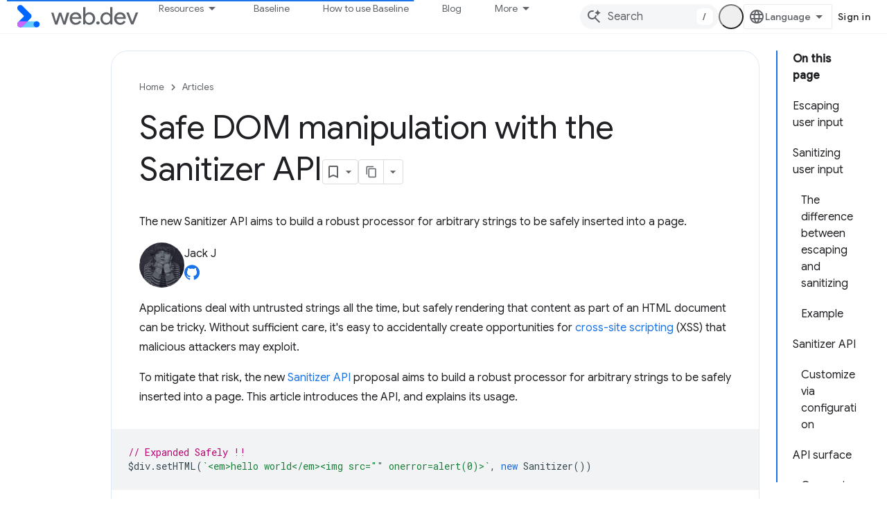

--- FILE ---
content_type: text/html; charset=utf-8
request_url: https://web.dev/articles/sanitizer
body_size: 25654
content:









<!doctype html>
<html 
      lang="en"
      dir="ltr">
  <head>
    <meta name="google-signin-client-id" content="157101835696-ooapojlodmuabs2do2vuhhnf90bccmoi.apps.googleusercontent.com"><meta name="google-signin-scope"
          content="profile email https://www.googleapis.com/auth/developerprofiles https://www.googleapis.com/auth/developerprofiles.award https://www.googleapis.com/auth/devprofiles.full_control.firstparty"><meta property="og:site_name" content="web.dev">
    <meta property="og:type" content="website"><meta name="theme-color" content="#3740ff"><meta charset="utf-8">
    <meta content="IE=Edge" http-equiv="X-UA-Compatible">
    <meta name="viewport" content="width=device-width, initial-scale=1">
    

    <link rel="manifest" href="/_pwa/web/manifest.json"
          crossorigin="use-credentials">
    <link rel="preconnect" href="//www.gstatic.com" crossorigin>
    <link rel="preconnect" href="//fonts.gstatic.com" crossorigin>
    <link rel="preconnect" href="//fonts.googleapis.com" crossorigin>
    <link rel="preconnect" href="//apis.google.com" crossorigin>
    <link rel="preconnect" href="//www.google-analytics.com" crossorigin><link rel="stylesheet" href="//fonts.googleapis.com/css?family=Google+Sans:400,500|Roboto:400,400italic,500,500italic,700,700italic|Roboto+Mono:400,500,700&display=swap">
      <link rel="stylesheet"
            href="//fonts.googleapis.com/css2?family=Material+Icons&family=Material+Symbols+Outlined&display=block"><link rel="stylesheet" href="https://www.gstatic.com/devrel-devsite/prod/v5ecaab6967af5bdfffc1b93fe7d0ad58c271bf9f563243cec25f323a110134f0/web/css/app.css">
      
        <link rel="stylesheet" href="https://www.gstatic.com/devrel-devsite/prod/v5ecaab6967af5bdfffc1b93fe7d0ad58c271bf9f563243cec25f323a110134f0/web/css/dark-theme.css" disabled>
      <link rel="shortcut icon" href="https://www.gstatic.com/devrel-devsite/prod/v5ecaab6967af5bdfffc1b93fe7d0ad58c271bf9f563243cec25f323a110134f0/web/images/favicon.png">
    <link rel="apple-touch-icon" href="https://www.gstatic.com/devrel-devsite/prod/v5ecaab6967af5bdfffc1b93fe7d0ad58c271bf9f563243cec25f323a110134f0/web/images/touchicon-180.png"><link rel="canonical" href="https://web.dev/articles/sanitizer"><link rel="search" type="application/opensearchdescription+xml"
            title="web.dev" href="https://web.dev/s/opensearch.xml">
      <link rel="alternate" hreflang="en"
          href="https://web.dev/articles/sanitizer" /><link rel="alternate" hreflang="x-default" href="https://web.dev/articles/sanitizer" /><link rel="alternate" hreflang="ar"
          href="https://web.dev/articles/sanitizer?hl=ar" /><link rel="alternate" hreflang="bn"
          href="https://web.dev/articles/sanitizer?hl=bn" /><link rel="alternate" hreflang="zh-Hans"
          href="https://web.dev/articles/sanitizer?hl=zh-cn" /><link rel="alternate" hreflang="zh-Hant"
          href="https://web.dev/articles/sanitizer?hl=zh-tw" /><link rel="alternate" hreflang="fa"
          href="https://web.dev/articles/sanitizer?hl=fa" /><link rel="alternate" hreflang="fr"
          href="https://web.dev/articles/sanitizer?hl=fr" /><link rel="alternate" hreflang="de"
          href="https://web.dev/articles/sanitizer?hl=de" /><link rel="alternate" hreflang="he"
          href="https://web.dev/articles/sanitizer?hl=he" /><link rel="alternate" hreflang="hi"
          href="https://web.dev/articles/sanitizer?hl=hi" /><link rel="alternate" hreflang="id"
          href="https://web.dev/articles/sanitizer?hl=id" /><link rel="alternate" hreflang="it"
          href="https://web.dev/articles/sanitizer?hl=it" /><link rel="alternate" hreflang="ja"
          href="https://web.dev/articles/sanitizer?hl=ja" /><link rel="alternate" hreflang="ko"
          href="https://web.dev/articles/sanitizer?hl=ko" /><link rel="alternate" hreflang="pl"
          href="https://web.dev/articles/sanitizer?hl=pl" /><link rel="alternate" hreflang="pt-BR"
          href="https://web.dev/articles/sanitizer?hl=pt-br" /><link rel="alternate" hreflang="ru"
          href="https://web.dev/articles/sanitizer?hl=ru" /><link rel="alternate" hreflang="es-419"
          href="https://web.dev/articles/sanitizer?hl=es-419" /><link rel="alternate" hreflang="th"
          href="https://web.dev/articles/sanitizer?hl=th" /><link rel="alternate" hreflang="tr"
          href="https://web.dev/articles/sanitizer?hl=tr" /><link rel="alternate" hreflang="vi"
          href="https://web.dev/articles/sanitizer?hl=vi" /><link rel="alternate" hreflang="en-cn"
          href="https://web.developers.google.cn/articles/sanitizer" /><link rel="alternate" hreflang="x-default" href="https://web.developers.google.cn/articles/sanitizer" /><link rel="alternate" hreflang="ar-cn"
          href="https://web.developers.google.cn/articles/sanitizer?hl=ar" /><link rel="alternate" hreflang="bn-cn"
          href="https://web.developers.google.cn/articles/sanitizer?hl=bn" /><link rel="alternate" hreflang="zh-Hans-cn"
          href="https://web.developers.google.cn/articles/sanitizer?hl=zh-cn" /><link rel="alternate" hreflang="zh-Hant-cn"
          href="https://web.developers.google.cn/articles/sanitizer?hl=zh-tw" /><link rel="alternate" hreflang="fa-cn"
          href="https://web.developers.google.cn/articles/sanitizer?hl=fa" /><link rel="alternate" hreflang="fr-cn"
          href="https://web.developers.google.cn/articles/sanitizer?hl=fr" /><link rel="alternate" hreflang="de-cn"
          href="https://web.developers.google.cn/articles/sanitizer?hl=de" /><link rel="alternate" hreflang="he-cn"
          href="https://web.developers.google.cn/articles/sanitizer?hl=he" /><link rel="alternate" hreflang="hi-cn"
          href="https://web.developers.google.cn/articles/sanitizer?hl=hi" /><link rel="alternate" hreflang="id-cn"
          href="https://web.developers.google.cn/articles/sanitizer?hl=id" /><link rel="alternate" hreflang="it-cn"
          href="https://web.developers.google.cn/articles/sanitizer?hl=it" /><link rel="alternate" hreflang="ja-cn"
          href="https://web.developers.google.cn/articles/sanitizer?hl=ja" /><link rel="alternate" hreflang="ko-cn"
          href="https://web.developers.google.cn/articles/sanitizer?hl=ko" /><link rel="alternate" hreflang="pl-cn"
          href="https://web.developers.google.cn/articles/sanitizer?hl=pl" /><link rel="alternate" hreflang="pt-BR-cn"
          href="https://web.developers.google.cn/articles/sanitizer?hl=pt-br" /><link rel="alternate" hreflang="ru-cn"
          href="https://web.developers.google.cn/articles/sanitizer?hl=ru" /><link rel="alternate" hreflang="es-419-cn"
          href="https://web.developers.google.cn/articles/sanitizer?hl=es-419" /><link rel="alternate" hreflang="th-cn"
          href="https://web.developers.google.cn/articles/sanitizer?hl=th" /><link rel="alternate" hreflang="tr-cn"
          href="https://web.developers.google.cn/articles/sanitizer?hl=tr" /><link rel="alternate" hreflang="vi-cn"
          href="https://web.developers.google.cn/articles/sanitizer?hl=vi" /><title>Safe DOM manipulation with the Sanitizer API &nbsp;|&nbsp; Articles &nbsp;|&nbsp; web.dev</title>

<meta property="og:title" content="Safe DOM manipulation with the Sanitizer API &nbsp;|&nbsp; Articles &nbsp;|&nbsp; web.dev"><meta name="description" content="The new Sanitizer API aims to build a robust processor for arbitrary strings to be safely inserted into a page. This article introduces the API, and explains its usage.">
  <meta property="og:description" content="The new Sanitizer API aims to build a robust processor for arbitrary strings to be safely inserted into a page. This article introduces the API, and explains its usage."><meta property="og:url" content="https://web.dev/articles/sanitizer"><meta property="og:locale" content="en"><script type="application/ld+json">
  {
    "@context": "https://schema.org",
    "@type": "Article",
    "dateModified": "2021-10-06",
    "headline": "Safe DOM manipulation with the Sanitizer API"
  }
</script><script type="application/ld+json">
  {
    "@context": "https://schema.org",
    "@type": "BreadcrumbList",
    "itemListElement": [{
      "@type": "ListItem",
      "position": 1,
      "name": "Articles",
      "item": "https://web.dev/articles"
    },{
      "@type": "ListItem",
      "position": 2,
      "name": "Safe DOM manipulation with the Sanitizer API",
      "item": "https://web.dev/articles/sanitizer"
    }]
  }
  </script>
  

  

  

  

  

  


    
      <link rel="stylesheet" href="/extras.css"></head>
  <body class="color-scheme--light"
        template="page"
        theme="web-theme"
        type="article"
        
        appearance
        
        layout="docs"
        
        
        
        
        
        display-toc
        pending>
  
    <devsite-progress type="indeterminate" id="app-progress"></devsite-progress>
  
  
    <a href="#main-content" class="skip-link button">
      
      Skip to main content
    </a>
    <section class="devsite-wrapper">
      <devsite-cookie-notification-bar></devsite-cookie-notification-bar><devsite-header role="banner">
  
    





















<div class="devsite-header--inner" data-nosnippet>
  <div class="devsite-top-logo-row-wrapper-wrapper">
    <div class="devsite-top-logo-row-wrapper">
      <div class="devsite-top-logo-row">
        <button type="button" id="devsite-hamburger-menu"
          class="devsite-header-icon-button button-flat material-icons gc-analytics-event"
          data-category="Site-Wide Custom Events"
          data-label="Navigation menu button"
          visually-hidden
          aria-label="Open menu">
        </button>
        
<div class="devsite-product-name-wrapper">

  <a href="/" class="devsite-site-logo-link gc-analytics-event"
   data-category="Site-Wide Custom Events" data-label="Site logo" track-type="globalNav"
   track-name="webDev" track-metadata-position="nav"
   track-metadata-eventDetail="nav">
  
  <picture>
    
    <source srcset="https://www.gstatic.com/devrel-devsite/prod/v5ecaab6967af5bdfffc1b93fe7d0ad58c271bf9f563243cec25f323a110134f0/web/images/lockup-dark-theme.svg"
            media="(prefers-color-scheme: dark)"
            class="devsite-dark-theme">
    
    <img src="https://www.gstatic.com/devrel-devsite/prod/v5ecaab6967af5bdfffc1b93fe7d0ad58c271bf9f563243cec25f323a110134f0/web/images/lockup.svg" class="devsite-site-logo" alt="web.dev">
  </picture>
  
</a>



  
  
  <span class="devsite-product-name">
    <ul class="devsite-breadcrumb-list"
  >
  
  <li class="devsite-breadcrumb-item
             ">
    
    
    
      
      
    
  </li>
  
</ul>
  </span>

</div>
        <div class="devsite-top-logo-row-middle">
          <div class="devsite-header-upper-tabs">
            
              
              
  <devsite-tabs class="upper-tabs">

    <nav class="devsite-tabs-wrapper" aria-label="Upper tabs">
      
        
          <tab class="devsite-dropdown
    devsite-dropdown-full
    
    
    ">
  
    <button
      class="devsite-tabs-content devsite-tabs-dropdown-only gc-analytics-event  devsite-icon devsite-icon-arrow-drop-down"
  
       track-type="nav"
       track-metadata-position="nav - resources"
       track-metadata-module="primary nav"
       
       
         
           data-category="Site-Wide Custom Events"
         
           data-label="Tab: Resources"
         
           track-name="resources"
         
       >
    Resources
  
  </button>
  
  <div class="devsite-tabs-dropdown" role="menu" aria-label="submenu" hidden>
    
    <div class="devsite-tabs-dropdown-content">
      
        <div class="devsite-tabs-dropdown-column
                    ">
          
            <ul class="devsite-tabs-dropdown-section
                       build-icon web-dev-subnav">
              
                <li class="devsite-nav-title" role="heading" tooltip>Web Platform</li>
              
              
                <li class="devsite-nav-description">Dive into the web platform, at your pace.
</li>
              
              
                <li class="devsite-nav-item">
                  <a href="https://web.dev/html"
                    
                     track-type="nav"
                     track-metadata-eventdetail="https://web.dev/html"
                     track-metadata-position="nav - resources"
                     track-metadata-module="tertiary nav"
                     
                       track-metadata-module_headline="web platform"
                     
                     tooltip
                  >
                    
                    <div class="devsite-nav-item-title">
                      HTML
                    </div>
                    
                  </a>
                </li>
              
                <li class="devsite-nav-item">
                  <a href="https://web.dev/css"
                    
                     track-type="nav"
                     track-metadata-eventdetail="https://web.dev/css"
                     track-metadata-position="nav - resources"
                     track-metadata-module="tertiary nav"
                     
                       track-metadata-module_headline="web platform"
                     
                     tooltip
                  >
                    
                    <div class="devsite-nav-item-title">
                      CSS
                    </div>
                    
                  </a>
                </li>
              
                <li class="devsite-nav-item">
                  <a href="https://web.dev/javascript"
                    
                     track-type="nav"
                     track-metadata-eventdetail="https://web.dev/javascript"
                     track-metadata-position="nav - resources"
                     track-metadata-module="tertiary nav"
                     
                       track-metadata-module_headline="web platform"
                     
                     tooltip
                  >
                    
                    <div class="devsite-nav-item-title">
                      JavaScript
                    </div>
                    
                  </a>
                </li>
              
            </ul>
          
        </div>
      
        <div class="devsite-tabs-dropdown-column
                    ">
          
            <ul class="devsite-tabs-dropdown-section
                       build-icon web-dev-subnav">
              
                <li class="devsite-nav-title" role="heading" tooltip>User experience</li>
              
              
                <li class="devsite-nav-description">Learn how to build better user experiences.
</li>
              
              
                <li class="devsite-nav-item">
                  <a href="https://web.dev/performance"
                    
                     track-type="nav"
                     track-metadata-eventdetail="https://web.dev/performance"
                     track-metadata-position="nav - resources"
                     track-metadata-module="tertiary nav"
                     
                       track-metadata-module_headline="user experience"
                     
                     tooltip
                  >
                    
                    <div class="devsite-nav-item-title">
                      Performance
                    </div>
                    
                  </a>
                </li>
              
                <li class="devsite-nav-item">
                  <a href="https://web.dev/accessibility"
                    
                     track-type="nav"
                     track-metadata-eventdetail="https://web.dev/accessibility"
                     track-metadata-position="nav - resources"
                     track-metadata-module="tertiary nav"
                     
                       track-metadata-module_headline="user experience"
                     
                     tooltip
                  >
                    
                    <div class="devsite-nav-item-title">
                      Accessibility
                    </div>
                    
                  </a>
                </li>
              
                <li class="devsite-nav-item">
                  <a href="https://web.dev/identity"
                    
                     track-type="nav"
                     track-metadata-eventdetail="https://web.dev/identity"
                     track-metadata-position="nav - resources"
                     track-metadata-module="tertiary nav"
                     
                       track-metadata-module_headline="user experience"
                     
                     tooltip
                  >
                    
                    <div class="devsite-nav-item-title">
                      Identity
                    </div>
                    
                  </a>
                </li>
              
            </ul>
          
        </div>
      
        <div class="devsite-tabs-dropdown-column
                    ">
          
            <ul class="devsite-tabs-dropdown-section
                       productivity-icon web-dev-subnav">
              
                <li class="devsite-nav-title" role="heading" tooltip>Learn</li>
              
              
                <li class="devsite-nav-description">Get up to speed on web development.</li>
              
              
                <li class="devsite-nav-item">
                  <a href="https://web.dev/learn/html"
                    
                     track-type="nav"
                     track-metadata-eventdetail="https://web.dev/learn/html"
                     track-metadata-position="nav - resources"
                     track-metadata-module="tertiary nav"
                     
                       track-metadata-module_headline="learn"
                     
                     tooltip
                  >
                    
                    <div class="devsite-nav-item-title">
                      Learn HTML
                    </div>
                    
                  </a>
                </li>
              
                <li class="devsite-nav-item">
                  <a href="https://web.dev/learn/css"
                    
                     track-type="nav"
                     track-metadata-eventdetail="https://web.dev/learn/css"
                     track-metadata-position="nav - resources"
                     track-metadata-module="tertiary nav"
                     
                       track-metadata-module_headline="learn"
                     
                     tooltip
                  >
                    
                    <div class="devsite-nav-item-title">
                      Learn CSS
                    </div>
                    
                  </a>
                </li>
              
                <li class="devsite-nav-item">
                  <a href="https://web.dev/learn/javascript"
                    
                     track-type="nav"
                     track-metadata-eventdetail="https://web.dev/learn/javascript"
                     track-metadata-position="nav - resources"
                     track-metadata-module="tertiary nav"
                     
                       track-metadata-module_headline="learn"
                     
                     tooltip
                  >
                    
                    <div class="devsite-nav-item-title">
                      Learn JavaScript
                    </div>
                    
                  </a>
                </li>
              
                <li class="devsite-nav-item">
                  <a href="https://web.dev/learn/performance"
                    
                     track-type="nav"
                     track-metadata-eventdetail="https://web.dev/learn/performance"
                     track-metadata-position="nav - resources"
                     track-metadata-module="tertiary nav"
                     
                       track-metadata-module_headline="learn"
                     
                     tooltip
                  >
                    
                    <div class="devsite-nav-item-title">
                      Learn Performance
                    </div>
                    
                  </a>
                </li>
              
                <li class="devsite-nav-item">
                  <a href="https://web.dev/learn/accessibility"
                    
                     track-type="nav"
                     track-metadata-eventdetail="https://web.dev/learn/accessibility"
                     track-metadata-position="nav - resources"
                     track-metadata-module="tertiary nav"
                     
                       track-metadata-module_headline="learn"
                     
                     tooltip
                  >
                    
                    <div class="devsite-nav-item-title">
                      Learn Accessibility
                    </div>
                    
                  </a>
                </li>
              
                <li class="devsite-nav-item">
                  <a href="https://web.dev/learn"
                    
                     track-type="nav"
                     track-metadata-eventdetail="https://web.dev/learn"
                     track-metadata-position="nav - resources"
                     track-metadata-module="tertiary nav"
                     
                       track-metadata-module_headline="learn"
                     
                     tooltip
                  >
                    
                    <div class="devsite-nav-item-title">
                      More courses
                    </div>
                    
                  </a>
                </li>
              
            </ul>
          
        </div>
      
        <div class="devsite-tabs-dropdown-column
                    ">
          
            <ul class="devsite-tabs-dropdown-section
                       experience-icon web-dev-subnav">
              
                <li class="devsite-nav-title" role="heading" tooltip>Additional resources</li>
              
              
                <li class="devsite-nav-description">Explore content collections, patterns, and more.</li>
              
              
                <li class="devsite-nav-item">
                  <a href="https://web.dev/explore/ai"
                    
                     track-type="nav"
                     track-metadata-eventdetail="https://web.dev/explore/ai"
                     track-metadata-position="nav - resources"
                     track-metadata-module="tertiary nav"
                     
                       track-metadata-module_headline="additional resources"
                     
                     tooltip
                  >
                    
                    <div class="devsite-nav-item-title">
                      AI and the web
                    </div>
                    
                  </a>
                </li>
              
                <li class="devsite-nav-item">
                  <a href="https://web.dev/explore"
                    
                     track-type="nav"
                     track-metadata-eventdetail="https://web.dev/explore"
                     track-metadata-position="nav - resources"
                     track-metadata-module="tertiary nav"
                     
                       track-metadata-module_headline="additional resources"
                     
                     tooltip
                  >
                    
                    <div class="devsite-nav-item-title">
                      Explore
                    </div>
                    
                  </a>
                </li>
              
                <li class="devsite-nav-item">
                  <a href="https://pagespeed.web.dev/"
                    
                     track-type="nav"
                     track-metadata-eventdetail="https://pagespeed.web.dev/"
                     track-metadata-position="nav - resources"
                     track-metadata-module="tertiary nav"
                     
                       track-metadata-module_headline="additional resources"
                     
                     tooltip
                  >
                    
                    <div class="devsite-nav-item-title">
                      PageSpeed Insights
                    </div>
                    
                  </a>
                </li>
              
                <li class="devsite-nav-item">
                  <a href="https://web.dev/patterns"
                    
                     track-type="nav"
                     track-metadata-eventdetail="https://web.dev/patterns"
                     track-metadata-position="nav - resources"
                     track-metadata-module="tertiary nav"
                     
                       track-metadata-module_headline="additional resources"
                     
                     tooltip
                  >
                    
                    <div class="devsite-nav-item-title">
                      Patterns
                    </div>
                    
                  </a>
                </li>
              
                <li class="devsite-nav-item">
                  <a href="https://web.dev/shows"
                    
                     track-type="nav"
                     track-metadata-eventdetail="https://web.dev/shows"
                     track-metadata-position="nav - resources"
                     track-metadata-module="tertiary nav"
                     
                       track-metadata-module_headline="additional resources"
                     
                     tooltip
                  >
                    
                    <div class="devsite-nav-item-title">
                      Podcasts &amp; shows
                    </div>
                    
                  </a>
                </li>
              
                <li class="devsite-nav-item">
                  <a href="https://web.dev/newsletter"
                    
                     track-type="nav"
                     track-metadata-eventdetail="https://web.dev/newsletter"
                     track-metadata-position="nav - resources"
                     track-metadata-module="tertiary nav"
                     
                       track-metadata-module_headline="additional resources"
                     
                     tooltip
                  >
                    
                    <div class="devsite-nav-item-title">
                      Developer Newsletter
                    </div>
                    
                  </a>
                </li>
              
                <li class="devsite-nav-item">
                  <a href="https://web.dev/about"
                    
                     track-type="nav"
                     track-metadata-eventdetail="https://web.dev/about"
                     track-metadata-position="nav - resources"
                     track-metadata-module="tertiary nav"
                     
                       track-metadata-module_headline="additional resources"
                     
                     tooltip
                  >
                    
                    <div class="devsite-nav-item-title">
                      About web.dev
                    </div>
                    
                  </a>
                </li>
              
            </ul>
          
        </div>
      
    </div>
  </div>
</tab>
        
      
        
          <tab  >
            
    <a href="https://web.dev/baseline"
    class="devsite-tabs-content gc-analytics-event "
      track-metadata-eventdetail="https://web.dev/baseline"
    
       track-type="nav"
       track-metadata-position="nav - baseline"
       track-metadata-module="primary nav"
       
       
         
           data-category="Site-Wide Custom Events"
         
           data-label="Tab: Baseline"
         
           track-name="baseline"
         
       >
    Baseline
  
    </a>
    
  
          </tab>
        
      
        
          <tab  >
            
    <a href="https://web.dev/how-to-use-baseline"
    class="devsite-tabs-content gc-analytics-event "
      track-metadata-eventdetail="https://web.dev/how-to-use-baseline"
    
       track-type="nav"
       track-metadata-position="nav - how to use baseline"
       track-metadata-module="primary nav"
       
       
         
           data-category="Site-Wide Custom Events"
         
           data-label="Tab: How to use Baseline"
         
           track-name="how to use baseline"
         
       >
    How to use Baseline
  
    </a>
    
  
          </tab>
        
      
        
          <tab  >
            
    <a href="https://web.dev/blog"
    class="devsite-tabs-content gc-analytics-event "
      track-metadata-eventdetail="https://web.dev/blog"
    
       track-type="nav"
       track-metadata-position="nav - blog"
       track-metadata-module="primary nav"
       
       
         
           data-category="Site-Wide Custom Events"
         
           data-label="Tab: Blog"
         
           track-name="blog"
         
       >
    Blog
  
    </a>
    
  
          </tab>
        
      
        
          <tab  >
            
    <a href="https://web.dev/case-studies"
    class="devsite-tabs-content gc-analytics-event "
      track-metadata-eventdetail="https://web.dev/case-studies"
    
       track-type="nav"
       track-metadata-position="nav - case studies"
       track-metadata-module="primary nav"
       
       
         
           data-category="Site-Wide Custom Events"
         
           data-label="Tab: Case Studies"
         
           track-name="case studies"
         
       >
    Case Studies
  
    </a>
    
  
          </tab>
        
      
    </nav>

  </devsite-tabs>

            
           </div>
          
<devsite-search
    enable-signin
    enable-search
    enable-suggestions
      enable-query-completion
    
    enable-search-summaries
    project-name="Articles"
    tenant-name="web.dev"
    
    
    
    
    
    >
  <form class="devsite-search-form" action="https://web.dev/s/results" method="GET">
    <div class="devsite-search-container">
      <button type="button"
              search-open
              class="devsite-search-button devsite-header-icon-button button-flat material-icons"
              
              aria-label="Open search"></button>
      <div class="devsite-searchbox">
        <input
          aria-activedescendant=""
          aria-autocomplete="list"
          
          aria-label="Search"
          aria-expanded="false"
          aria-haspopup="listbox"
          autocomplete="off"
          class="devsite-search-field devsite-search-query"
          name="q"
          
          placeholder="Search"
          role="combobox"
          type="text"
          value=""
          >
          <div class="devsite-search-image material-icons" aria-hidden="true">
            
              <svg class="devsite-search-ai-image" width="24" height="24" viewBox="0 0 24 24" fill="none" xmlns="http://www.w3.org/2000/svg">
                  <g clip-path="url(#clip0_6641_386)">
                    <path d="M19.6 21L13.3 14.7C12.8 15.1 12.225 15.4167 11.575 15.65C10.925 15.8833 10.2333 16 9.5 16C7.68333 16 6.14167 15.375 4.875 14.125C3.625 12.8583 3 11.3167 3 9.5C3 7.68333 3.625 6.15 4.875 4.9C6.14167 3.63333 7.68333 3 9.5 3C10.0167 3 10.5167 3.05833 11 3.175C11.4833 3.275 11.9417 3.43333 12.375 3.65L10.825 5.2C10.6083 5.13333 10.3917 5.08333 10.175 5.05C9.95833 5.01667 9.73333 5 9.5 5C8.25 5 7.18333 5.44167 6.3 6.325C5.43333 7.19167 5 8.25 5 9.5C5 10.75 5.43333 11.8167 6.3 12.7C7.18333 13.5667 8.25 14 9.5 14C10.6667 14 11.6667 13.625 12.5 12.875C13.35 12.1083 13.8417 11.15 13.975 10H15.975C15.925 10.6333 15.7833 11.2333 15.55 11.8C15.3333 12.3667 15.05 12.8667 14.7 13.3L21 19.6L19.6 21ZM17.5 12C17.5 10.4667 16.9667 9.16667 15.9 8.1C14.8333 7.03333 13.5333 6.5 12 6.5C13.5333 6.5 14.8333 5.96667 15.9 4.9C16.9667 3.83333 17.5 2.53333 17.5 0.999999C17.5 2.53333 18.0333 3.83333 19.1 4.9C20.1667 5.96667 21.4667 6.5 23 6.5C21.4667 6.5 20.1667 7.03333 19.1 8.1C18.0333 9.16667 17.5 10.4667 17.5 12Z" fill="#5F6368"/>
                  </g>
                <defs>
                <clipPath id="clip0_6641_386">
                <rect width="24" height="24" fill="white"/>
                </clipPath>
                </defs>
              </svg>
            
          </div>
          <div class="devsite-search-shortcut-icon-container" aria-hidden="true">
            <kbd class="devsite-search-shortcut-icon">/</kbd>
          </div>
      </div>
    </div>
  </form>
  <button type="button"
          search-close
          class="devsite-search-button devsite-header-icon-button button-flat material-icons"
          
          aria-label="Close search"></button>
</devsite-search>

        </div>

        

          

          

          <devsite-appearance-selector></devsite-appearance-selector>

          
<devsite-language-selector>
  <ul role="presentation">
    
    
    <li role="presentation">
      <a role="menuitem" lang="en"
        >English</a>
    </li>
    
    <li role="presentation">
      <a role="menuitem" lang="de"
        >Deutsch</a>
    </li>
    
    <li role="presentation">
      <a role="menuitem" lang="es_419"
        >Español – América Latina</a>
    </li>
    
    <li role="presentation">
      <a role="menuitem" lang="fr"
        >Français</a>
    </li>
    
    <li role="presentation">
      <a role="menuitem" lang="id"
        >Indonesia</a>
    </li>
    
    <li role="presentation">
      <a role="menuitem" lang="it"
        >Italiano</a>
    </li>
    
    <li role="presentation">
      <a role="menuitem" lang="pl"
        >Polski</a>
    </li>
    
    <li role="presentation">
      <a role="menuitem" lang="pt_br"
        >Português – Brasil</a>
    </li>
    
    <li role="presentation">
      <a role="menuitem" lang="vi"
        >Tiếng Việt</a>
    </li>
    
    <li role="presentation">
      <a role="menuitem" lang="tr"
        >Türkçe</a>
    </li>
    
    <li role="presentation">
      <a role="menuitem" lang="ru"
        >Русский</a>
    </li>
    
    <li role="presentation">
      <a role="menuitem" lang="he"
        >עברית</a>
    </li>
    
    <li role="presentation">
      <a role="menuitem" lang="ar"
        >العربيّة</a>
    </li>
    
    <li role="presentation">
      <a role="menuitem" lang="fa"
        >فارسی</a>
    </li>
    
    <li role="presentation">
      <a role="menuitem" lang="hi"
        >हिंदी</a>
    </li>
    
    <li role="presentation">
      <a role="menuitem" lang="bn"
        >বাংলা</a>
    </li>
    
    <li role="presentation">
      <a role="menuitem" lang="th"
        >ภาษาไทย</a>
    </li>
    
    <li role="presentation">
      <a role="menuitem" lang="zh_cn"
        >中文 – 简体</a>
    </li>
    
    <li role="presentation">
      <a role="menuitem" lang="zh_tw"
        >中文 – 繁體</a>
    </li>
    
    <li role="presentation">
      <a role="menuitem" lang="ja"
        >日本語</a>
    </li>
    
    <li role="presentation">
      <a role="menuitem" lang="ko"
        >한국어</a>
    </li>
    
  </ul>
</devsite-language-selector>


          

        

        
          <devsite-user 
                        
                        
                          enable-profiles
                        
                        
                        id="devsite-user">
            
              
              <span class="button devsite-top-button" aria-hidden="true" visually-hidden>Sign in</span>
            
          </devsite-user>
        
        
        
      </div>
    </div>
  </div>



  <div class="devsite-collapsible-section
    
      devsite-header-no-lower-tabs
    ">
    <div class="devsite-header-background">
      
        
      
      
    </div>
  </div>

</div>



  
</devsite-header>
      <devsite-book-nav scrollbars hidden>
        
          





















<div class="devsite-book-nav-filter"
     hidden>
  <span class="filter-list-icon material-icons" aria-hidden="true"></span>
  <input type="text"
         placeholder="Filter"
         
         aria-label="Type to filter"
         role="searchbox">
  
  <span class="filter-clear-button hidden"
        data-title="Clear filter"
        aria-label="Clear filter"
        role="button"
        tabindex="0"></span>
</div>

<nav class="devsite-book-nav devsite-nav nocontent"
     aria-label="Side menu">
  <div class="devsite-mobile-header">
    <button type="button"
            id="devsite-close-nav"
            class="devsite-header-icon-button button-flat material-icons gc-analytics-event"
            data-category="Site-Wide Custom Events"
            data-label="Close navigation"
            aria-label="Close navigation">
    </button>
    <div class="devsite-product-name-wrapper">

  <a href="/" class="devsite-site-logo-link gc-analytics-event"
   data-category="Site-Wide Custom Events" data-label="Site logo" track-type="globalNav"
   track-name="webDev" track-metadata-position="nav"
   track-metadata-eventDetail="nav">
  
  <picture>
    
    <source srcset="https://www.gstatic.com/devrel-devsite/prod/v5ecaab6967af5bdfffc1b93fe7d0ad58c271bf9f563243cec25f323a110134f0/web/images/lockup-dark-theme.svg"
            media="(prefers-color-scheme: dark)"
            class="devsite-dark-theme">
    
    <img src="https://www.gstatic.com/devrel-devsite/prod/v5ecaab6967af5bdfffc1b93fe7d0ad58c271bf9f563243cec25f323a110134f0/web/images/lockup.svg" class="devsite-site-logo" alt="web.dev">
  </picture>
  
</a>


  
      <span class="devsite-product-name">
        
        
        <ul class="devsite-breadcrumb-list"
  >
  
  <li class="devsite-breadcrumb-item
             ">
    
    
    
      
      
    
  </li>
  
</ul>
      </span>
    

</div>
  </div>

  <div class="devsite-book-nav-wrapper">
    <div class="devsite-mobile-nav-top">
      
        <ul class="devsite-nav-list">
          
            <li class="devsite-nav-item">
              
  
  <span
    
       class="devsite-nav-title"
       tooltip
    
    
      
        data-category="Site-Wide Custom Events"
      
        data-label="Tab: Resources"
      
        track-name="resources"
      
    >
  
    <span class="devsite-nav-text" tooltip >
      Resources
   </span>
    
  
  </span>
  

  
    <ul class="devsite-nav-responsive-tabs devsite-nav-has-menu
               ">
      
<li class="devsite-nav-item">

  
  <span
    
       class="devsite-nav-title"
       tooltip
    
    
      
        data-category="Site-Wide Custom Events"
      
        data-label="Tab: Resources"
      
        track-name="resources"
      
    >
  
    <span class="devsite-nav-text" tooltip menu="Resources">
      More
   </span>
    
    <span class="devsite-nav-icon material-icons" data-icon="forward"
          menu="Resources">
    </span>
    
  
  </span>
  

</li>

    </ul>
  
              
            </li>
          
            <li class="devsite-nav-item">
              
  
  <a href="/baseline"
    
       class="devsite-nav-title gc-analytics-event
              
              "
    

    
      
        data-category="Site-Wide Custom Events"
      
        data-label="Tab: Baseline"
      
        track-name="baseline"
      
    
     data-category="Site-Wide Custom Events"
     data-label="Responsive Tab: Baseline"
     track-type="globalNav"
     track-metadata-eventDetail="globalMenu"
     track-metadata-position="nav">
  
    <span class="devsite-nav-text" tooltip >
      Baseline
   </span>
    
  
  </a>
  

  
              
            </li>
          
            <li class="devsite-nav-item">
              
  
  <a href="/how-to-use-baseline"
    
       class="devsite-nav-title gc-analytics-event
              
              "
    

    
      
        data-category="Site-Wide Custom Events"
      
        data-label="Tab: How to use Baseline"
      
        track-name="how to use baseline"
      
    
     data-category="Site-Wide Custom Events"
     data-label="Responsive Tab: How to use Baseline"
     track-type="globalNav"
     track-metadata-eventDetail="globalMenu"
     track-metadata-position="nav">
  
    <span class="devsite-nav-text" tooltip >
      How to use Baseline
   </span>
    
  
  </a>
  

  
              
            </li>
          
            <li class="devsite-nav-item">
              
  
  <a href="/blog"
    
       class="devsite-nav-title gc-analytics-event
              
              "
    

    
      
        data-category="Site-Wide Custom Events"
      
        data-label="Tab: Blog"
      
        track-name="blog"
      
    
     data-category="Site-Wide Custom Events"
     data-label="Responsive Tab: Blog"
     track-type="globalNav"
     track-metadata-eventDetail="globalMenu"
     track-metadata-position="nav">
  
    <span class="devsite-nav-text" tooltip >
      Blog
   </span>
    
  
  </a>
  

  
              
            </li>
          
            <li class="devsite-nav-item">
              
  
  <a href="/case-studies"
    
       class="devsite-nav-title gc-analytics-event
              
              "
    

    
      
        data-category="Site-Wide Custom Events"
      
        data-label="Tab: Case Studies"
      
        track-name="case studies"
      
    
     data-category="Site-Wide Custom Events"
     data-label="Responsive Tab: Case Studies"
     track-type="globalNav"
     track-metadata-eventDetail="globalMenu"
     track-metadata-position="nav">
  
    <span class="devsite-nav-text" tooltip >
      Case Studies
   </span>
    
  
  </a>
  

  
              
            </li>
          
          
          
        </ul>
      
    </div>
    
      <div class="devsite-mobile-nav-bottom">
        
        
          
    
      
      <ul class="devsite-nav-list" menu="Resources"
          aria-label="Side menu" hidden>
        
          
            
              
<li class="devsite-nav-item devsite-nav-heading">

  
  <span
    
       class="devsite-nav-title"
       tooltip
    
    >
  
    <span class="devsite-nav-text" tooltip >
      Web Platform
   </span>
    
  
  </span>
  

</li>

            
            
              
<li class="devsite-nav-item">

  
  <a href="/html"
    
       class="devsite-nav-title gc-analytics-event
              
              "
    

    
     data-category="Site-Wide Custom Events"
     data-label="Responsive Tab: HTML"
     track-type="navMenu"
     track-metadata-eventDetail="globalMenu"
     track-metadata-position="nav">
  
    <span class="devsite-nav-text" tooltip >
      HTML
   </span>
    
  
  </a>
  

</li>

            
              
<li class="devsite-nav-item">

  
  <a href="/css"
    
       class="devsite-nav-title gc-analytics-event
              
              "
    

    
     data-category="Site-Wide Custom Events"
     data-label="Responsive Tab: CSS"
     track-type="navMenu"
     track-metadata-eventDetail="globalMenu"
     track-metadata-position="nav">
  
    <span class="devsite-nav-text" tooltip >
      CSS
   </span>
    
  
  </a>
  

</li>

            
              
<li class="devsite-nav-item">

  
  <a href="/javascript"
    
       class="devsite-nav-title gc-analytics-event
              
              "
    

    
     data-category="Site-Wide Custom Events"
     data-label="Responsive Tab: JavaScript"
     track-type="navMenu"
     track-metadata-eventDetail="globalMenu"
     track-metadata-position="nav">
  
    <span class="devsite-nav-text" tooltip >
      JavaScript
   </span>
    
  
  </a>
  

</li>

            
          
        
          
            
              
<li class="devsite-nav-item devsite-nav-heading">

  
  <span
    
       class="devsite-nav-title"
       tooltip
    
    >
  
    <span class="devsite-nav-text" tooltip >
      User experience
   </span>
    
  
  </span>
  

</li>

            
            
              
<li class="devsite-nav-item">

  
  <a href="/performance"
    
       class="devsite-nav-title gc-analytics-event
              
              "
    

    
     data-category="Site-Wide Custom Events"
     data-label="Responsive Tab: Performance"
     track-type="navMenu"
     track-metadata-eventDetail="globalMenu"
     track-metadata-position="nav">
  
    <span class="devsite-nav-text" tooltip >
      Performance
   </span>
    
  
  </a>
  

</li>

            
              
<li class="devsite-nav-item">

  
  <a href="/accessibility"
    
       class="devsite-nav-title gc-analytics-event
              
              "
    

    
     data-category="Site-Wide Custom Events"
     data-label="Responsive Tab: Accessibility"
     track-type="navMenu"
     track-metadata-eventDetail="globalMenu"
     track-metadata-position="nav">
  
    <span class="devsite-nav-text" tooltip >
      Accessibility
   </span>
    
  
  </a>
  

</li>

            
              
<li class="devsite-nav-item">

  
  <a href="/identity"
    
       class="devsite-nav-title gc-analytics-event
              
              "
    

    
     data-category="Site-Wide Custom Events"
     data-label="Responsive Tab: Identity"
     track-type="navMenu"
     track-metadata-eventDetail="globalMenu"
     track-metadata-position="nav">
  
    <span class="devsite-nav-text" tooltip >
      Identity
   </span>
    
  
  </a>
  

</li>

            
          
        
          
            
              
<li class="devsite-nav-item devsite-nav-heading">

  
  <span
    
       class="devsite-nav-title"
       tooltip
    
    >
  
    <span class="devsite-nav-text" tooltip >
      Learn
   </span>
    
  
  </span>
  

</li>

            
            
              
<li class="devsite-nav-item">

  
  <a href="/learn/html"
    
       class="devsite-nav-title gc-analytics-event
              
              "
    

    
     data-category="Site-Wide Custom Events"
     data-label="Responsive Tab: Learn HTML"
     track-type="navMenu"
     track-metadata-eventDetail="globalMenu"
     track-metadata-position="nav">
  
    <span class="devsite-nav-text" tooltip >
      Learn HTML
   </span>
    
  
  </a>
  

</li>

            
              
<li class="devsite-nav-item">

  
  <a href="/learn/css"
    
       class="devsite-nav-title gc-analytics-event
              
              "
    

    
     data-category="Site-Wide Custom Events"
     data-label="Responsive Tab: Learn CSS"
     track-type="navMenu"
     track-metadata-eventDetail="globalMenu"
     track-metadata-position="nav">
  
    <span class="devsite-nav-text" tooltip >
      Learn CSS
   </span>
    
  
  </a>
  

</li>

            
              
<li class="devsite-nav-item">

  
  <a href="/learn/javascript"
    
       class="devsite-nav-title gc-analytics-event
              
              "
    

    
     data-category="Site-Wide Custom Events"
     data-label="Responsive Tab: Learn JavaScript"
     track-type="navMenu"
     track-metadata-eventDetail="globalMenu"
     track-metadata-position="nav">
  
    <span class="devsite-nav-text" tooltip >
      Learn JavaScript
   </span>
    
  
  </a>
  

</li>

            
              
<li class="devsite-nav-item">

  
  <a href="/learn/performance"
    
       class="devsite-nav-title gc-analytics-event
              
              "
    

    
     data-category="Site-Wide Custom Events"
     data-label="Responsive Tab: Learn Performance"
     track-type="navMenu"
     track-metadata-eventDetail="globalMenu"
     track-metadata-position="nav">
  
    <span class="devsite-nav-text" tooltip >
      Learn Performance
   </span>
    
  
  </a>
  

</li>

            
              
<li class="devsite-nav-item">

  
  <a href="/learn/accessibility"
    
       class="devsite-nav-title gc-analytics-event
              
              "
    

    
     data-category="Site-Wide Custom Events"
     data-label="Responsive Tab: Learn Accessibility"
     track-type="navMenu"
     track-metadata-eventDetail="globalMenu"
     track-metadata-position="nav">
  
    <span class="devsite-nav-text" tooltip >
      Learn Accessibility
   </span>
    
  
  </a>
  

</li>

            
              
<li class="devsite-nav-item">

  
  <a href="/learn"
    
       class="devsite-nav-title gc-analytics-event
              
              "
    

    
     data-category="Site-Wide Custom Events"
     data-label="Responsive Tab: More courses"
     track-type="navMenu"
     track-metadata-eventDetail="globalMenu"
     track-metadata-position="nav">
  
    <span class="devsite-nav-text" tooltip >
      More courses
   </span>
    
  
  </a>
  

</li>

            
          
        
          
            
              
<li class="devsite-nav-item devsite-nav-heading">

  
  <span
    
       class="devsite-nav-title"
       tooltip
    
    >
  
    <span class="devsite-nav-text" tooltip >
      Additional resources
   </span>
    
  
  </span>
  

</li>

            
            
              
<li class="devsite-nav-item">

  
  <a href="/explore/ai"
    
       class="devsite-nav-title gc-analytics-event
              
              "
    

    
     data-category="Site-Wide Custom Events"
     data-label="Responsive Tab: AI and the web"
     track-type="navMenu"
     track-metadata-eventDetail="globalMenu"
     track-metadata-position="nav">
  
    <span class="devsite-nav-text" tooltip >
      AI and the web
   </span>
    
  
  </a>
  

</li>

            
              
<li class="devsite-nav-item">

  
  <a href="/explore"
    
       class="devsite-nav-title gc-analytics-event
              
              "
    

    
     data-category="Site-Wide Custom Events"
     data-label="Responsive Tab: Explore"
     track-type="navMenu"
     track-metadata-eventDetail="globalMenu"
     track-metadata-position="nav">
  
    <span class="devsite-nav-text" tooltip >
      Explore
   </span>
    
  
  </a>
  

</li>

            
              
<li class="devsite-nav-item">

  
  <a href="https://pagespeed.web.dev/"
    
       class="devsite-nav-title gc-analytics-event
              
              "
    

    
     data-category="Site-Wide Custom Events"
     data-label="Responsive Tab: PageSpeed Insights"
     track-type="navMenu"
     track-metadata-eventDetail="globalMenu"
     track-metadata-position="nav">
  
    <span class="devsite-nav-text" tooltip >
      PageSpeed Insights
   </span>
    
  
  </a>
  

</li>

            
              
<li class="devsite-nav-item">

  
  <a href="/patterns"
    
       class="devsite-nav-title gc-analytics-event
              
              "
    

    
     data-category="Site-Wide Custom Events"
     data-label="Responsive Tab: Patterns"
     track-type="navMenu"
     track-metadata-eventDetail="globalMenu"
     track-metadata-position="nav">
  
    <span class="devsite-nav-text" tooltip >
      Patterns
   </span>
    
  
  </a>
  

</li>

            
              
<li class="devsite-nav-item">

  
  <a href="/shows"
    
       class="devsite-nav-title gc-analytics-event
              
              "
    

    
     data-category="Site-Wide Custom Events"
     data-label="Responsive Tab: Podcasts &amp;amp; shows"
     track-type="navMenu"
     track-metadata-eventDetail="globalMenu"
     track-metadata-position="nav">
  
    <span class="devsite-nav-text" tooltip >
      Podcasts &amp;amp; shows
   </span>
    
  
  </a>
  

</li>

            
              
<li class="devsite-nav-item">

  
  <a href="/newsletter"
    
       class="devsite-nav-title gc-analytics-event
              
              "
    

    
     data-category="Site-Wide Custom Events"
     data-label="Responsive Tab: Developer Newsletter"
     track-type="navMenu"
     track-metadata-eventDetail="globalMenu"
     track-metadata-position="nav">
  
    <span class="devsite-nav-text" tooltip >
      Developer Newsletter
   </span>
    
  
  </a>
  

</li>

            
              
<li class="devsite-nav-item">

  
  <a href="/about"
    
       class="devsite-nav-title gc-analytics-event
              
              "
    

    
     data-category="Site-Wide Custom Events"
     data-label="Responsive Tab: About web.dev"
     track-type="navMenu"
     track-metadata-eventDetail="globalMenu"
     track-metadata-position="nav">
  
    <span class="devsite-nav-text" tooltip >
      About web.dev
   </span>
    
  
  </a>
  

</li>

            
          
        
      </ul>
    
  
    
  
    
  
    
  
    
  
        
        
      </div>
    
  </div>
</nav>
        
      </devsite-book-nav>
      <section id="gc-wrapper">
        <main role="main" id="main-content" class="devsite-main-content"
            
              
              has-sidebar
            >
          <div class="devsite-sidebar">
            <div class="devsite-sidebar-content">
                
                <devsite-toc class="devsite-nav"
                            role="navigation"
                            aria-label="On this page"
                            depth="2"
                            scrollbars
                  ></devsite-toc>
                <devsite-recommendations-sidebar class="nocontent devsite-nav">
                </devsite-recommendations-sidebar>
            </div>
          </div>
          <devsite-content>
            
              












<article class="devsite-article">
  
  
  
  
  

  <div class="devsite-article-meta nocontent" role="navigation">
    
    
    <ul class="devsite-breadcrumb-list"
  
    aria-label="Breadcrumb">
  
  <li class="devsite-breadcrumb-item
             ">
    
    
    
      
        
  <a href="https://web.dev/"
      
        class="devsite-breadcrumb-link gc-analytics-event"
      
        data-category="Site-Wide Custom Events"
      
        data-label="Breadcrumbs"
      
        data-value="1"
      
        track-type="globalNav"
      
        track-name="breadcrumb"
      
        track-metadata-position="1"
      
        track-metadata-eventdetail=""
      
    >
    
          Home
        
  </a>
  
      
    
  </li>
  
  <li class="devsite-breadcrumb-item
             ">
    
      
      <div class="devsite-breadcrumb-guillemet material-icons" aria-hidden="true"></div>
    
    
    
      
        
  <a href="https://web.dev/articles"
      
        class="devsite-breadcrumb-link gc-analytics-event"
      
        data-category="Site-Wide Custom Events"
      
        data-label="Breadcrumbs"
      
        data-value="2"
      
        track-type="globalNav"
      
        track-name="breadcrumb"
      
        track-metadata-position="2"
      
        track-metadata-eventdetail="Articles"
      
    >
    
          Articles
        
  </a>
  
      
    
  </li>
  
</ul>
    
      
    <devsite-thumb-rating position="header">
    </devsite-thumb-rating>
  
    
  </div>
  
    <h1 class="devsite-page-title" tabindex="-1">
      Safe DOM manipulation with the Sanitizer API<devsite-actions hidden data-nosnippet><devsite-feature-tooltip
      ack-key="AckCollectionsBookmarkTooltipDismiss"
      analytics-category="Site-Wide Custom Events"
      analytics-action-show="Callout Profile displayed"
      analytics-action-close="Callout Profile dismissed"
      analytics-label="Create Collection Callout"
      class="devsite-page-bookmark-tooltip nocontent"
      dismiss-button="true"
      id="devsite-collections-dropdown"
      
      dismiss-button-text="Dismiss"

      
      close-button-text="Got it">

    
    
      <devsite-bookmark></devsite-bookmark>
    

    <span slot="popout-heading">
      
      Stay organized with collections
    </span>
    <span slot="popout-contents">
      
      Save and categorize content based on your preferences.
    </span>
  </devsite-feature-tooltip>
    <devsite-llm-tools></devsite-llm-tools></devsite-actions>
  
      
    </h1>
  <div class="devsite-page-title-meta"><devsite-view-release-notes></devsite-view-release-notes></div>
  

  <devsite-toc class="devsite-nav"
    depth="2"
    devsite-toc-embedded
    >
  </devsite-toc>
  
    
  <div class="devsite-article-body clearfix
  ">

  
    
    




<p>The new Sanitizer API aims to build a robust processor for arbitrary strings to be safely inserted into a page.</p>

<p><style>
  .wd-author__links {
    display: flex;
  }
  </style>

<div class="wd-authors" translate="no">
  
    
    
      <div class="wd-author">
        
          <img class="devsite-landing-row-item-icon" alt="Jack J" 
            src="https://web.dev/images/authors/jackjey.jpg" 
            decoding="async" height="64" loading="lazy" width="64"> 
        
        <div>
          <span> 
            Jack J
          </span>
          <div class="wd-author__links">
            
            
              <a href="https://github.com/JackJey" aria-label="Jack J on GitHub" rel="me">
                <svg xmlns="http://www.w3.org/2000/svg" width="22" height="22" viewBox="0 0 32.6 31.8">
                  <title>GitHub</title>
                  <path d="M16.3 0C7.3 0 0 7.3 0 16.3c0 7.2 4.7 13.3 11.1 15.5.8.1 1.1-.4 1.1-.8v-2.8c-4.5 1-5.5-2.2-5.5-2.2-.7-1.9-1.8-2.4-1.8-2.4-1.5-1 .1-1 .1-1 1.6.1 2.5 1.7 2.5 1.7 1.5 2.5 3.8 1.8 4.7 1.4.1-1.1.6-1.8 1-2.2-3.6-.4-7.4-1.8-7.4-8.1 0-1.8.6-3.2 1.7-4.4-.1-.3-.7-2 .2-4.2 0 0 1.4-.4 4.5 1.7 1.3-.4 2.7-.5 4.1-.5 1.4 0 2.8.2 4.1.5 3.1-2.1 4.5-1.7 4.5-1.7.9 2.2.3 3.9.2 4.3 1 1.1 1.7 2.6 1.7 4.4 0 6.3-3.8 7.6-7.4 8 .6.5 1.1 1.5 1.1 3V31c0 .4.3.9 1.1.8 6.5-2.2 11.1-8.3 11.1-15.5C32.6 7.3 25.3 0 16.3 0z" fill-rule="evenodd" clip-rule="evenodd" fill="currentColor" />
                </svg></a>
            
            
            
            
            
            
          </div>
        </div>
      </div>
    
  
</div></p>

<p>Applications deal with untrusted strings all the time, but safely rendering that content as part of an HTML document can be tricky. Without sufficient care, it&#39;s easy to accidentally create opportunities for <a href="https://www.google.com/about/appsecurity/learning/xss/">cross-site scripting</a> (XSS) that malicious attackers may exploit.</p>

<p>To mitigate that risk, the new <a href="https://wicg.github.io/sanitizer-api/">Sanitizer API</a> proposal aims to build a robust processor for arbitrary strings to be safely inserted into a page. This article introduces the API, and explains its usage.</p>
<div></div><devsite-code><pre class="devsite-click-to-copy" translate="no" dir="ltr" is-upgraded syntax="JavaScript"><code translate="no" dir="ltr"><span class="devsite-syntax-c1">// Expanded Safely !!</span>
<span class="devsite-syntax-nx">$div</span><span class="devsite-syntax-p">.</span><span class="devsite-syntax-nx">setHTML</span><span class="devsite-syntax-p">(</span><span class="devsite-syntax-sb">`&lt;em&gt;hello world&lt;/em&gt;&lt;img src="" onerror=alert(0)&gt;`</span><span class="devsite-syntax-p">,</span><span class="devsite-syntax-w"> </span><span class="devsite-syntax-ow">new</span><span class="devsite-syntax-w"> </span><span class="devsite-syntax-nx">Sanitizer</span><span class="devsite-syntax-p">())</span>
</code></pre></devsite-code>
<h2 id="escaping_user_input" data-text="Escaping user input" tabindex="-1">Escaping user input</h2>

<p>When inserting user input, query strings, cookie contents, and so on, into the DOM, the strings must be escaped properly. Particular attention should be paid to DOM manipulation via <a href="https://developer.mozilla.org/docs/Web/API/Element/innerHTML"><code translate="no" dir="ltr">.innerHTML</code></a>, where unescaped strings are a typical source of XSS.</p>
<div></div><devsite-code><pre class="devsite-click-to-copy" translate="no" dir="ltr" is-upgraded syntax="JavaScript"><code translate="no" dir="ltr"><span class="devsite-syntax-kd">const</span><span class="devsite-syntax-w"> </span><span class="devsite-syntax-nx">user_input</span><span class="devsite-syntax-w"> </span><span class="devsite-syntax-o">=</span><span class="devsite-syntax-w"> </span><span class="devsite-syntax-sb">`&lt;em&gt;hello world&lt;/em&gt;&lt;img src="" onerror=alert(0)&gt;`</span>
<span class="devsite-syntax-nx">$div</span><span class="devsite-syntax-p">.</span><span class="devsite-syntax-nx">innerHTML</span><span class="devsite-syntax-w"> </span><span class="devsite-syntax-o">=</span><span class="devsite-syntax-w"> </span><span class="devsite-syntax-nx">user_input</span>
</code></pre></devsite-code>
<p>If you escape HTML special characters in the input string above or expand it using <a href="https://developer.mozilla.org/docs/Web/API/Node/textContent"><code translate="no" dir="ltr">.textContent</code></a>, <code translate="no" dir="ltr">alert(0)</code> will not be executed. However, since <code translate="no" dir="ltr">&lt;em&gt;</code> added by the user is also expanded as a string as it is, this method cannot be used in order to keep the text decoration in HTML.</p>

<p>The best thing to do here is not <em>escaping</em>, but <em>sanitizing</em>.</p>

<h2 id="sanitizing_user_input" data-text="Sanitizing user input" tabindex="-1">Sanitizing user input</h2>

<h3 id="the_difference_between_escaping_and_sanitizing" data-text="The difference between escaping and sanitizing" tabindex="-1">The difference between escaping and sanitizing</h3>

<p>Escaping refers to replacing special HTML characters with <a href="https://developer.mozilla.org/docs/Glossary/Entity">HTML Entities</a>.</p>

<p>Sanitizing refers to removing semantically harmful parts (such as script execution) from HTML strings.</p>

<h3 id="example" data-text="Example" tabindex="-1">Example</h3>

<p>In the previous example, <code translate="no" dir="ltr">&lt;img onerror&gt;</code> causes the error handler to be executed, but if the <code translate="no" dir="ltr">onerror</code> handler was removed, it would be possible to safely expand it in the DOM while leaving <code translate="no" dir="ltr">&lt;em&gt;</code> intact.</p>
<div></div><devsite-code><pre class="devsite-click-to-copy" translate="no" dir="ltr" is-upgraded syntax="JavaScript"><code translate="no" dir="ltr"><span class="devsite-syntax-c1">// XSS 🧨</span>
<span class="devsite-syntax-nx">$div</span><span class="devsite-syntax-p">.</span><span class="devsite-syntax-nx">innerHTML</span><span class="devsite-syntax-w"> </span><span class="devsite-syntax-o">=</span><span class="devsite-syntax-w"> </span><span class="devsite-syntax-sb">`&lt;em&gt;hello world&lt;/em&gt;&lt;img src="" onerror=alert(0)&gt;`</span>
<span class="devsite-syntax-c1">// Sanitized ⛑</span>
<span class="devsite-syntax-nx">$div</span><span class="devsite-syntax-p">.</span><span class="devsite-syntax-nx">innerHTML</span><span class="devsite-syntax-w"> </span><span class="devsite-syntax-o">=</span><span class="devsite-syntax-w"> </span><span class="devsite-syntax-sb">`&lt;em&gt;hello world&lt;/em&gt;&lt;img src=""&gt;`</span>
</code></pre></devsite-code>
<p>To sanitize correctly, it is necessary to parse the input string as HTML, omit tags and attributes that are considered harmful, and keep the harmless ones.</p>

<p>The <a href="https://wicg.github.io/sanitizer-api/">proposed Sanitizer API specification</a> aims to provide such processing as a standard API for browsers.</p>

<aside class="note"><b>Note: </b> Internet Explorer had implemented <code translate="no" dir="ltr">window.toStaticHTML()</code> for this purpose, but it was never standardized. </aside>

<h2 id="sanitizer_api" data-text="Sanitizer API" tabindex="-1">Sanitizer API</h2>

<p>The <a href="https://wicg.github.io/sanitizer-api/">Sanitizer API</a> is used in the following way:</p>
<div></div><devsite-code><pre class="devsite-click-to-copy" translate="no" dir="ltr" is-upgraded syntax="JavaScript"><code translate="no" dir="ltr"><span class="devsite-syntax-kd">const</span><span class="devsite-syntax-w"> </span><span class="devsite-syntax-nx">$div</span><span class="devsite-syntax-w"> </span><span class="devsite-syntax-o">=</span><span class="devsite-syntax-w"> </span><span class="devsite-syntax-nb">document</span><span class="devsite-syntax-p">.</span><span class="devsite-syntax-nx">querySelector</span><span class="devsite-syntax-p">(</span><span class="devsite-syntax-s1">'div'</span><span class="devsite-syntax-p">)</span>
<span class="devsite-syntax-kd">const</span><span class="devsite-syntax-w"> </span><span class="devsite-syntax-nx">user_input</span><span class="devsite-syntax-w"> </span><span class="devsite-syntax-o">=</span><span class="devsite-syntax-w"> </span><span class="devsite-syntax-sb">`&lt;em&gt;hello world&lt;/em&gt;&lt;img src="" onerror=alert(0)&gt;`</span>
<span class="devsite-syntax-nx">$div</span><span class="devsite-syntax-p">.</span><span class="devsite-syntax-nx">setHTML</span><span class="devsite-syntax-p">(</span><span class="devsite-syntax-nx">user_input</span><span class="devsite-syntax-p">,</span><span class="devsite-syntax-w"> </span><span class="devsite-syntax-p">{</span><span class="devsite-syntax-w"> </span><span class="devsite-syntax-nx">sanitizer</span><span class="devsite-syntax-o">:</span><span class="devsite-syntax-w"> </span><span class="devsite-syntax-ow">new</span><span class="devsite-syntax-w"> </span><span class="devsite-syntax-nx">Sanitizer</span><span class="devsite-syntax-p">()</span><span class="devsite-syntax-w"> </span><span class="devsite-syntax-p">})</span><span class="devsite-syntax-w"> </span><span class="devsite-syntax-c1">// &lt;div&gt;&lt;em&gt;hello world&lt;/em&gt;&lt;img src=""&gt;&lt;/div&gt;</span>
</code></pre></devsite-code>
<p>However, the <code translate="no" dir="ltr">{ sanitizer: new Sanitizer() }</code> is the default argument. So it can be just like below.</p>
<div></div><devsite-code><pre class="devsite-click-to-copy" translate="no" dir="ltr" is-upgraded syntax="JavaScript"><code translate="no" dir="ltr"><span class="devsite-syntax-nx">$div</span><span class="devsite-syntax-p">.</span><span class="devsite-syntax-nx">setHTML</span><span class="devsite-syntax-p">(</span><span class="devsite-syntax-nx">user_input</span><span class="devsite-syntax-p">)</span><span class="devsite-syntax-w"> </span><span class="devsite-syntax-c1">// &lt;div&gt;&lt;em&gt;hello world&lt;/em&gt;&lt;img src=""&gt;&lt;/div&gt;</span>
</code></pre></devsite-code>
<p>It is worth noting that <code translate="no" dir="ltr">setHTML()</code> is defined on <a href="https://developer.mozilla.org/docs/Web/API/Element"><code translate="no" dir="ltr">Element</code></a>. Being a method of <code translate="no" dir="ltr">Element</code>, the context to parse is self-explanatory (<code translate="no" dir="ltr">&lt;div&gt;</code> in this case), the parsing is done once internally, and the result is directly expanded into the DOM.</p>

<p>To get the result of sanitization as a string, you can use <code translate="no" dir="ltr">.innerHTML</code> from the <code translate="no" dir="ltr">setHTML()</code> results.</p>
<div></div><devsite-code><pre class="devsite-click-to-copy" translate="no" dir="ltr" is-upgraded syntax="JavaScript"><code translate="no" dir="ltr"><span class="devsite-syntax-kd">const</span><span class="devsite-syntax-w"> </span><span class="devsite-syntax-nx">$div</span><span class="devsite-syntax-w"> </span><span class="devsite-syntax-o">=</span><span class="devsite-syntax-w"> </span><span class="devsite-syntax-nb">document</span><span class="devsite-syntax-p">.</span><span class="devsite-syntax-nx">createElement</span><span class="devsite-syntax-p">(</span><span class="devsite-syntax-s1">'div'</span><span class="devsite-syntax-p">)</span>
<span class="devsite-syntax-nx">$div</span><span class="devsite-syntax-p">.</span><span class="devsite-syntax-nx">setHTML</span><span class="devsite-syntax-p">(</span><span class="devsite-syntax-nx">user_input</span><span class="devsite-syntax-p">)</span>
<span class="devsite-syntax-nx">$div</span><span class="devsite-syntax-p">.</span><span class="devsite-syntax-nx">innerHTML</span><span class="devsite-syntax-w"> </span><span class="devsite-syntax-c1">// &lt;em&gt;hello world&lt;/em&gt;&lt;img src=""&gt;</span>
</code></pre></devsite-code>
<h3 id="customize_via_configuration" data-text="Customize via configuration" tabindex="-1">Customize via configuration</h3>

<p>The Sanitizer API is configured by default to remove strings that would trigger script execution. However, you can also add your own customizations to the sanitization process via a configuration object.</p>
<div></div><devsite-code><pre class="devsite-click-to-copy" translate="no" dir="ltr" is-upgraded syntax="JavaScript"><code translate="no" dir="ltr"><span class="devsite-syntax-kd">const</span><span class="devsite-syntax-w"> </span><span class="devsite-syntax-nx">config</span><span class="devsite-syntax-w"> </span><span class="devsite-syntax-o">=</span><span class="devsite-syntax-w"> </span><span class="devsite-syntax-p">{</span>
<span class="devsite-syntax-w">  </span><span class="devsite-syntax-nx">allowElements</span><span class="devsite-syntax-o">:</span><span class="devsite-syntax-w"> </span><span class="devsite-syntax-p">[],</span>
<span class="devsite-syntax-w">  </span><span class="devsite-syntax-nx">blockElements</span><span class="devsite-syntax-o">:</span><span class="devsite-syntax-w"> </span><span class="devsite-syntax-p">[],</span>
<span class="devsite-syntax-w">  </span><span class="devsite-syntax-nx">dropElements</span><span class="devsite-syntax-o">:</span><span class="devsite-syntax-w"> </span><span class="devsite-syntax-p">[],</span>
<span class="devsite-syntax-w">  </span><span class="devsite-syntax-nx">allowAttributes</span><span class="devsite-syntax-o">:</span><span class="devsite-syntax-w"> </span><span class="devsite-syntax-p">{},</span>
<span class="devsite-syntax-w">  </span><span class="devsite-syntax-nx">dropAttributes</span><span class="devsite-syntax-o">:</span><span class="devsite-syntax-w"> </span><span class="devsite-syntax-p">{},</span>
<span class="devsite-syntax-w">  </span><span class="devsite-syntax-nx">allowCustomElements</span><span class="devsite-syntax-o">:</span><span class="devsite-syntax-w"> </span><span class="devsite-syntax-kc">true</span><span class="devsite-syntax-p">,</span>
<span class="devsite-syntax-w">  </span><span class="devsite-syntax-nx">allowComments</span><span class="devsite-syntax-o">:</span><span class="devsite-syntax-w"> </span><span class="devsite-syntax-kc">true</span>
<span class="devsite-syntax-p">};</span>
<span class="devsite-syntax-c1">// sanitized result is customized by configuration</span>
<span class="devsite-syntax-ow">new</span><span class="devsite-syntax-w"> </span><span class="devsite-syntax-nx">Sanitizer</span><span class="devsite-syntax-p">(</span><span class="devsite-syntax-nx">config</span><span class="devsite-syntax-p">)</span>
</code></pre></devsite-code>
<p>The following options specify how the sanitization result should treat the specified element.</p>

<p><code translate="no" dir="ltr">allowElements</code>: Names of elements that the sanitizer should retain.</p>

<p><code translate="no" dir="ltr">blockElements</code>: Names of elements the sanitizer should remove, while retaining their children.</p>

<p><code translate="no" dir="ltr">dropElements</code>: Names of elements the sanitizer should remove, along with their children.</p>
<div></div><devsite-code><pre class="devsite-click-to-copy" translate="no" dir="ltr" is-upgraded syntax="JavaScript"><code translate="no" dir="ltr"><span class="devsite-syntax-kd">const</span><span class="devsite-syntax-w"> </span><span class="devsite-syntax-nx">str</span><span class="devsite-syntax-w"> </span><span class="devsite-syntax-o">=</span><span class="devsite-syntax-w"> </span><span class="devsite-syntax-sb">`hello &lt;b&gt;&lt;i&gt;world&lt;/i&gt;&lt;/b&gt;`</span>

<span class="devsite-syntax-nx">$div</span><span class="devsite-syntax-p">.</span><span class="devsite-syntax-nx">setHTML</span><span class="devsite-syntax-p">(</span><span class="devsite-syntax-nx">str</span><span class="devsite-syntax-p">)</span>
<span class="devsite-syntax-c1">// &lt;div&gt;hello &lt;b&gt;&lt;i&gt;world&lt;/i&gt;&lt;/b&gt;&lt;/div&gt;</span>

<span class="devsite-syntax-nx">$div</span><span class="devsite-syntax-p">.</span><span class="devsite-syntax-nx">setHTML</span><span class="devsite-syntax-p">(</span><span class="devsite-syntax-nx">str</span><span class="devsite-syntax-p">,</span><span class="devsite-syntax-w"> </span><span class="devsite-syntax-p">{</span><span class="devsite-syntax-w"> </span><span class="devsite-syntax-nx">sanitizer</span><span class="devsite-syntax-o">:</span><span class="devsite-syntax-w"> </span><span class="devsite-syntax-ow">new</span><span class="devsite-syntax-w"> </span><span class="devsite-syntax-nx">Sanitizer</span><span class="devsite-syntax-p">({</span><span class="devsite-syntax-nx">allowElements</span><span class="devsite-syntax-o">:</span><span class="devsite-syntax-w"> </span><span class="devsite-syntax-p">[</span><span class="devsite-syntax-w"> </span><span class="devsite-syntax-s2">"b"</span><span class="devsite-syntax-w"> </span><span class="devsite-syntax-p">]})</span><span class="devsite-syntax-w"> </span><span class="devsite-syntax-p">})</span>
<span class="devsite-syntax-c1">// &lt;div&gt;hello &lt;b&gt;world&lt;/b&gt;&lt;/div&gt;</span>

<span class="devsite-syntax-nx">$div</span><span class="devsite-syntax-p">.</span><span class="devsite-syntax-nx">setHTML</span><span class="devsite-syntax-p">(</span><span class="devsite-syntax-nx">str</span><span class="devsite-syntax-p">,</span><span class="devsite-syntax-w"> </span><span class="devsite-syntax-p">{</span><span class="devsite-syntax-w"> </span><span class="devsite-syntax-nx">sanitizer</span><span class="devsite-syntax-o">:</span><span class="devsite-syntax-w"> </span><span class="devsite-syntax-ow">new</span><span class="devsite-syntax-w"> </span><span class="devsite-syntax-nx">Sanitizer</span><span class="devsite-syntax-p">({</span><span class="devsite-syntax-nx">blockElements</span><span class="devsite-syntax-o">:</span><span class="devsite-syntax-w"> </span><span class="devsite-syntax-p">[</span><span class="devsite-syntax-w"> </span><span class="devsite-syntax-s2">"b"</span><span class="devsite-syntax-w"> </span><span class="devsite-syntax-p">]})</span><span class="devsite-syntax-w"> </span><span class="devsite-syntax-p">})</span>
<span class="devsite-syntax-c1">// &lt;div&gt;hello &lt;i&gt;world&lt;/i&gt;&lt;/div&gt;</span>

<span class="devsite-syntax-nx">$div</span><span class="devsite-syntax-p">.</span><span class="devsite-syntax-nx">setHTML</span><span class="devsite-syntax-p">(</span><span class="devsite-syntax-nx">str</span><span class="devsite-syntax-p">,</span><span class="devsite-syntax-w"> </span><span class="devsite-syntax-p">{</span><span class="devsite-syntax-w"> </span><span class="devsite-syntax-nx">sanitizer</span><span class="devsite-syntax-o">:</span><span class="devsite-syntax-w"> </span><span class="devsite-syntax-ow">new</span><span class="devsite-syntax-w"> </span><span class="devsite-syntax-nx">Sanitizer</span><span class="devsite-syntax-p">({</span><span class="devsite-syntax-nx">allowElements</span><span class="devsite-syntax-o">:</span><span class="devsite-syntax-w"> </span><span class="devsite-syntax-p">[]})</span><span class="devsite-syntax-w"> </span><span class="devsite-syntax-p">})</span>
<span class="devsite-syntax-c1">// &lt;div&gt;hello world&lt;/div&gt;</span>
</code></pre></devsite-code>
<p>You can also control whether the sanitizer will allow or deny specified attributes with the following options:</p>

<ul>
<li><code translate="no" dir="ltr">allowAttributes</code></li>
<li><code translate="no" dir="ltr">dropAttributes</code></li>
</ul>

<p><code translate="no" dir="ltr">allowAttributes</code> and <code translate="no" dir="ltr">dropAttributes</code> properties expect <strong>attribute match lists</strong>—objects whose keys are attribute names, and values are lists of target elements or the <code translate="no" dir="ltr">*</code> wildcard.</p>
<div></div><devsite-code><pre class="devsite-click-to-copy" translate="no" dir="ltr" is-upgraded syntax="JavaScript"><code translate="no" dir="ltr"><span class="devsite-syntax-kd">const</span><span class="devsite-syntax-w"> </span><span class="devsite-syntax-nx">str</span><span class="devsite-syntax-w"> </span><span class="devsite-syntax-o">=</span><span class="devsite-syntax-w"> </span><span class="devsite-syntax-sb">`&lt;span id=foo class=bar style="color: red"&gt;hello&lt;/span&gt;`</span>

<span class="devsite-syntax-nx">$div</span><span class="devsite-syntax-p">.</span><span class="devsite-syntax-nx">setHTML</span><span class="devsite-syntax-p">(</span><span class="devsite-syntax-nx">str</span><span class="devsite-syntax-p">)</span>
<span class="devsite-syntax-c1">// &lt;div&gt;&lt;span id="foo" class="bar" style="color: red"&gt;hello&lt;/span&gt;&lt;/div&gt;</span>

<span class="devsite-syntax-nx">$div</span><span class="devsite-syntax-p">.</span><span class="devsite-syntax-nx">setHTML</span><span class="devsite-syntax-p">(</span><span class="devsite-syntax-nx">str</span><span class="devsite-syntax-p">,</span><span class="devsite-syntax-w"> </span><span class="devsite-syntax-p">{</span><span class="devsite-syntax-w"> </span><span class="devsite-syntax-nx">sanitizer</span><span class="devsite-syntax-o">:</span><span class="devsite-syntax-w"> </span><span class="devsite-syntax-ow">new</span><span class="devsite-syntax-w"> </span><span class="devsite-syntax-nx">Sanitizer</span><span class="devsite-syntax-p">({</span><span class="devsite-syntax-nx">allowAttributes</span><span class="devsite-syntax-o">:</span><span class="devsite-syntax-w"> </span><span class="devsite-syntax-p">{</span><span class="devsite-syntax-s2">"style"</span><span class="devsite-syntax-o">:</span><span class="devsite-syntax-w"> </span><span class="devsite-syntax-p">[</span><span class="devsite-syntax-s2">"span"</span><span class="devsite-syntax-p">]}})</span><span class="devsite-syntax-w"> </span><span class="devsite-syntax-p">})</span>
<span class="devsite-syntax-c1">// &lt;div&gt;&lt;span style="color: red"&gt;hello&lt;/span&gt;&lt;/div&gt;</span>

<span class="devsite-syntax-nx">$div</span><span class="devsite-syntax-p">.</span><span class="devsite-syntax-nx">setHTML</span><span class="devsite-syntax-p">(</span><span class="devsite-syntax-nx">str</span><span class="devsite-syntax-p">,</span><span class="devsite-syntax-w"> </span><span class="devsite-syntax-p">{</span><span class="devsite-syntax-w"> </span><span class="devsite-syntax-nx">sanitizer</span><span class="devsite-syntax-o">:</span><span class="devsite-syntax-w"> </span><span class="devsite-syntax-ow">new</span><span class="devsite-syntax-w"> </span><span class="devsite-syntax-nx">Sanitizer</span><span class="devsite-syntax-p">({</span><span class="devsite-syntax-nx">allowAttributes</span><span class="devsite-syntax-o">:</span><span class="devsite-syntax-w"> </span><span class="devsite-syntax-p">{</span><span class="devsite-syntax-s2">"style"</span><span class="devsite-syntax-o">:</span><span class="devsite-syntax-w"> </span><span class="devsite-syntax-p">[</span><span class="devsite-syntax-s2">"p"</span><span class="devsite-syntax-p">]}})</span><span class="devsite-syntax-w"> </span><span class="devsite-syntax-p">})</span>
<span class="devsite-syntax-c1">// &lt;div&gt;&lt;span&gt;hello&lt;/span&gt;&lt;/div&gt;</span>

<span class="devsite-syntax-nx">$div</span><span class="devsite-syntax-p">.</span><span class="devsite-syntax-nx">setHTML</span><span class="devsite-syntax-p">(</span><span class="devsite-syntax-nx">str</span><span class="devsite-syntax-p">,</span><span class="devsite-syntax-w"> </span><span class="devsite-syntax-p">{</span><span class="devsite-syntax-w"> </span><span class="devsite-syntax-nx">sanitizer</span><span class="devsite-syntax-o">:</span><span class="devsite-syntax-w"> </span><span class="devsite-syntax-ow">new</span><span class="devsite-syntax-w"> </span><span class="devsite-syntax-nx">Sanitizer</span><span class="devsite-syntax-p">({</span><span class="devsite-syntax-nx">allowAttributes</span><span class="devsite-syntax-o">:</span><span class="devsite-syntax-w"> </span><span class="devsite-syntax-p">{</span><span class="devsite-syntax-s2">"style"</span><span class="devsite-syntax-o">:</span><span class="devsite-syntax-w"> </span><span class="devsite-syntax-p">[</span><span class="devsite-syntax-s2">"*"</span><span class="devsite-syntax-p">]}})</span><span class="devsite-syntax-w"> </span><span class="devsite-syntax-p">})</span>
<span class="devsite-syntax-c1">// &lt;div&gt;&lt;span style="color: red"&gt;hello&lt;/span&gt;&lt;/div&gt;</span>

<span class="devsite-syntax-nx">$div</span><span class="devsite-syntax-p">.</span><span class="devsite-syntax-nx">setHTML</span><span class="devsite-syntax-p">(</span><span class="devsite-syntax-nx">str</span><span class="devsite-syntax-p">,</span><span class="devsite-syntax-w"> </span><span class="devsite-syntax-p">{</span><span class="devsite-syntax-w"> </span><span class="devsite-syntax-nx">sanitizer</span><span class="devsite-syntax-o">:</span><span class="devsite-syntax-w"> </span><span class="devsite-syntax-ow">new</span><span class="devsite-syntax-w"> </span><span class="devsite-syntax-nx">Sanitizer</span><span class="devsite-syntax-p">({</span><span class="devsite-syntax-nx">dropAttributes</span><span class="devsite-syntax-o">:</span><span class="devsite-syntax-w"> </span><span class="devsite-syntax-p">{</span><span class="devsite-syntax-s2">"id"</span><span class="devsite-syntax-o">:</span><span class="devsite-syntax-w"> </span><span class="devsite-syntax-p">[</span><span class="devsite-syntax-s2">"span"</span><span class="devsite-syntax-p">]}})</span><span class="devsite-syntax-w"> </span><span class="devsite-syntax-p">})</span>
<span class="devsite-syntax-c1">// &lt;div&gt;&lt;span class="bar" style="color: red"&gt;hello&lt;/span&gt;&lt;/div&gt;</span>

<span class="devsite-syntax-nx">$div</span><span class="devsite-syntax-p">.</span><span class="devsite-syntax-nx">setHTML</span><span class="devsite-syntax-p">(</span><span class="devsite-syntax-nx">str</span><span class="devsite-syntax-p">,</span><span class="devsite-syntax-w"> </span><span class="devsite-syntax-p">{</span><span class="devsite-syntax-w"> </span><span class="devsite-syntax-nx">sanitizer</span><span class="devsite-syntax-o">:</span><span class="devsite-syntax-w"> </span><span class="devsite-syntax-ow">new</span><span class="devsite-syntax-w"> </span><span class="devsite-syntax-nx">Sanitizer</span><span class="devsite-syntax-p">({</span><span class="devsite-syntax-nx">allowAttributes</span><span class="devsite-syntax-o">:</span><span class="devsite-syntax-w"> </span><span class="devsite-syntax-p">{}})</span><span class="devsite-syntax-w"> </span><span class="devsite-syntax-p">})</span>
<span class="devsite-syntax-c1">// &lt;div&gt;hello&lt;/div&gt;</span>
</code></pre></devsite-code>
<p><code translate="no" dir="ltr">allowCustomElements</code> is the option to allow or deny custom elements. If they&#39;re allowed, other configurations for elements and attributes still apply.</p>
<div></div><devsite-code><pre class="devsite-click-to-copy" translate="no" dir="ltr" is-upgraded syntax="JavaScript"><code translate="no" dir="ltr"><span class="devsite-syntax-kd">const</span><span class="devsite-syntax-w"> </span><span class="devsite-syntax-nx">str</span><span class="devsite-syntax-w"> </span><span class="devsite-syntax-o">=</span><span class="devsite-syntax-w"> </span><span class="devsite-syntax-sb">`&lt;custom-elem&gt;hello&lt;/custom-elem&gt;`</span>

<span class="devsite-syntax-nx">$div</span><span class="devsite-syntax-p">.</span><span class="devsite-syntax-nx">setHTML</span><span class="devsite-syntax-p">(</span><span class="devsite-syntax-nx">str</span><span class="devsite-syntax-p">)</span>
<span class="devsite-syntax-c1">// &lt;div&gt;&lt;/div&gt;</span>

<span class="devsite-syntax-kd">const</span><span class="devsite-syntax-w"> </span><span class="devsite-syntax-nx">sanitizer</span><span class="devsite-syntax-w"> </span><span class="devsite-syntax-o">=</span><span class="devsite-syntax-w"> </span><span class="devsite-syntax-ow">new</span><span class="devsite-syntax-w"> </span><span class="devsite-syntax-nx">Sanitizer</span><span class="devsite-syntax-p">({</span>
<span class="devsite-syntax-w">  </span><span class="devsite-syntax-nx">allowCustomElements</span><span class="devsite-syntax-o">:</span><span class="devsite-syntax-w"> </span><span class="devsite-syntax-kc">true</span><span class="devsite-syntax-p">,</span>
<span class="devsite-syntax-w">  </span><span class="devsite-syntax-nx">allowElements</span><span class="devsite-syntax-o">:</span><span class="devsite-syntax-w"> </span><span class="devsite-syntax-p">[</span><span class="devsite-syntax-s2">"div"</span><span class="devsite-syntax-p">,</span><span class="devsite-syntax-w"> </span><span class="devsite-syntax-s2">"custom-elem"</span><span class="devsite-syntax-p">]</span>
<span class="devsite-syntax-p">})</span>
<span class="devsite-syntax-nx">$div</span><span class="devsite-syntax-p">.</span><span class="devsite-syntax-nx">setHTML</span><span class="devsite-syntax-p">(</span><span class="devsite-syntax-nx">str</span><span class="devsite-syntax-p">,</span><span class="devsite-syntax-w"> </span><span class="devsite-syntax-p">{</span><span class="devsite-syntax-w"> </span><span class="devsite-syntax-nx">sanitizer</span><span class="devsite-syntax-w"> </span><span class="devsite-syntax-p">})</span>
<span class="devsite-syntax-c1">// &lt;div&gt;&lt;custom-elem&gt;hello&lt;/custom-elem&gt;&lt;/div&gt;</span>
</code></pre></devsite-code>
<aside class="note"><b>Note: </b> The Sanitizer API is designed to be safe by default. This means that no matter how you set it up, it will never allow constructs that are known XXS targets. For example, <code translate="no" dir="ltr">allowElements: [&quot;script&quot;]</code> won't actually allow <code translate="no" dir="ltr">&lt;script&gt;</code>, because the built-in baseline configuration cannot be overridden. The purpose of customization is to override default settings if your application has special needs. </aside>

<h2 id="api_surface" data-text="API surface" tabindex="-1">API surface</h2>

<h3 id="comparison_with_dompurify" data-text="Comparison with DomPurify" tabindex="-1">Comparison with DomPurify</h3>

<p><a href="https://github.com/cure53/DOMPurify">DOMPurify</a> is a well-known library that offers sanitization functionality. The main difference between the Sanitizer API and DOMPurify is that DOMPurify returns the result of the sanitization as a string, which you need to write into a DOM element via <code translate="no" dir="ltr">.innerHTML</code>.</p>
<div></div><devsite-code><pre class="devsite-click-to-copy" translate="no" dir="ltr" is-upgraded syntax="JavaScript"><code translate="no" dir="ltr"><span class="devsite-syntax-kd">const</span><span class="devsite-syntax-w"> </span><span class="devsite-syntax-nx">user_input</span><span class="devsite-syntax-w"> </span><span class="devsite-syntax-o">=</span><span class="devsite-syntax-w"> </span><span class="devsite-syntax-sb">`&lt;em&gt;hello world&lt;/em&gt;&lt;img src="" onerror=alert(0)&gt;`</span>
<span class="devsite-syntax-kd">const</span><span class="devsite-syntax-w"> </span><span class="devsite-syntax-nx">sanitized</span><span class="devsite-syntax-w"> </span><span class="devsite-syntax-o">=</span><span class="devsite-syntax-w"> </span><span class="devsite-syntax-nx">DOMPurify</span><span class="devsite-syntax-p">.</span><span class="devsite-syntax-nx">sanitize</span><span class="devsite-syntax-p">(</span><span class="devsite-syntax-nx">user_input</span><span class="devsite-syntax-p">)</span>
<span class="devsite-syntax-nx">$div</span><span class="devsite-syntax-p">.</span><span class="devsite-syntax-nx">innerHTML</span><span class="devsite-syntax-w"> </span><span class="devsite-syntax-o">=</span><span class="devsite-syntax-w"> </span><span class="devsite-syntax-nx">sanitized</span>
<span class="devsite-syntax-c1">// `&lt;em&gt;hello world&lt;/em&gt;&lt;img src=""&gt;`</span>
</code></pre></devsite-code>
<p>DOMPurify can serve as a fallback when the Sanitizer API is not implemented in the browser.</p>

<p>The DOMPurify implementation has a couple of downsides. If a string is returned, then the input string is parsed twice, by DOMPurify and <code translate="no" dir="ltr">.innerHTML</code>. This double parsing wastes processing time, but can also lead to interesting vulnerabilities caused by cases where the result of the second parsing is different from the first.</p>

<aside class="caution"><b>Caution: </b> Learn more about the Securitum research on the DOMPurify vulnerability: <a href="https://research.securitum.com/mutation-xss-via-mathml-mutation-dompurify-2-0-17-bypass/">Mutation XSS via namespace confusion</a>. </aside>

<p>HTML also needs <strong>context</strong> to be parsed. For example, <code translate="no" dir="ltr">&lt;td&gt;</code> makes sense in <code translate="no" dir="ltr">&lt;table&gt;</code>, but not in <code translate="no" dir="ltr">&lt;div&gt;</code>. Since <code translate="no" dir="ltr">DOMPurify.sanitize()</code> only takes a string as an argument, the parsing context had to be guessed.</p>

<aside class="note"><b>Note: </b> Learn more about how the Sanitizer API parses strings and determines context in the <a href="https://github.com/WICG/sanitizer-api/blob/main/explainer-strings.md">Sanitizer API explainer</a>. </aside>

<p>The <a href="https://wicg.github.io/sanitizer-api/">Sanitizer API</a> improves upon the DOMPurify approach and is designed to eliminate the need for double parsing and to clarify the parsing context.</p>

<h2 id="api_status_and_browser_support" data-text="API status and browser support" tabindex="-1">API status and browser support</h2>

<p>The Sanitizer API is under discussion in the standardization process and Chrome is in the process of implementing it.</p>

<div>
  <table>
    <thead>
      <tr>
        <th>Step</th>
        <th>Status</th>
      </tr>
    </thead>
    <tbody>
      <tr>
        <td>1. Create explainer</td>
        <td><a href="https://github.com/WICG/sanitizer-api/blob/main/README.md">Complete</a></td>
      </tr>
      <tr>
        <td>2. Create specification draft</td>
        <td><a href="https://wicg.github.io/sanitizer-api/">Complete</a></td>
      </tr>
      <tr>
        <td>3. Gather feedback and iterate on design</td>
        <td><a href="https://github.com/w3ctag/design-reviews/issues/619">Complete</a></td>
      </tr>
      <tr>
        <td>4. Chrome origin trial</td>
        <td><a href="https://groups.google.com/a/chromium.org/g/blink-dev/c/OrWQnXVQJ0A/m/TbF-0Dw3BQAJ">Complete</a></td>
      </tr>
      <tr>
        <td>5. Launch</td>
        <td><a href="https://groups.google.com/a/chromium.org/g/blink-dev/c/KOpwkS-bgl0/m/hmJ6gfU7AQAJ">Intent to Ship on M105</a></td>
      </tr>
    </tbody>
  </table>
</div>

<p>Mozilla: Considers this proposal <a href="https://mozilla.github.io/standards-positions/#sanitizer-api">worth prototyping</a>, and is <a href="https://groups.google.com/g/mozilla.dev.platform/c/C4EHeQlaMbU">actively implementing it</a>.</p>

<p>WebKit: See the response on the <a href="https://lists.webkit.org/pipermail/webkit-dev/2021-March/031731.html">WebKit mailing list</a>.</p>

<h2 id="how_to_enable_the_sanitizer_api" data-text="How to enable the Sanitizer API" tabindex="-1">How to enable the Sanitizer API</h2>

<p>
  
    
    
    
    
  
  
  
    
      
    
  
    
      
    
   

    
    
      
      <div class="wd-browser-compat" translate="no">
        <p>Browser Support</p>
        <ul>
          
  
  
    
      
      
    
    
  

  
  
  
  
    
  
  
  
    
  

  <li data-support="no">
    <img
      alt="Chrome: not supported."
      src="data:image/svg+xml,%3Csvg xmlns='http://www.w3.org/2000/svg' width='24' height='24' viewBox='-10 -10 276 276'%3E%3ClinearGradient id='a' x1='145' x2='34' y1='253' y2='61' gradientUnits='userSpaceOnUse'%3E%3Cstop offset='0' stop-color='%231e8e3e'/%3E%3Cstop offset='1' stop-color='%2334a853'/%3E%3C/linearGradient%3E%3ClinearGradient id='b' x1='111' x2='222' y1='254' y2='62' gradientUnits='userSpaceOnUse'%3E%3Cstop offset='0' stop-color='%23fcc934'/%3E%3Cstop offset='1' stop-color='%23fbbc04'/%3E%3C/linearGradient%3E%3ClinearGradient id='c' x1='17' x2='239' y1='80' y2='80' gradientUnits='userSpaceOnUse'%3E%3Cstop offset='0' stop-color='%23d93025'/%3E%3Cstop offset='1' stop-color='%23ea4335'/%3E%3C/linearGradient%3E%3Ccircle cx='128' cy='128' r='64' fill='%23fff'/%3E%3Cpath fill='url(%23a)' d='M96 183a64 64 0 0 1-23-23L17 64a128 128 0 0 0 111 192l55-96a64 64 0 0 1-87 23Z'/%3E%3Cpath fill='url(%23b)' d='M192 128a64 64 0 0 1-9 32l-55 96A128 128 0 0 0 239 64H128a64 64 0 0 1 64 64Z'/%3E%3Ccircle cx='128' cy='128' r='52' fill='%231a73e8'/%3E%3Cpath fill='url(%23c)' d='M96 73a64 64 0 0 1 32-9h111a128 128 0 0 0-222 0l56 96a64 64 0 0 1 23-87Z'/%3E%3C/svg%3E"
    >
    <span aria-hidden="true">
      
        x
      
    </span>
  </li>
  
  
          
  
  
    
      
      
    
    
  

  
  
  
  
    
  
  
  
    
  

  <li data-support="no">
    <img
      alt="Edge: not supported."
      src="data:image/svg+xml,%3Csvg xmlns='http://www.w3.org/2000/svg' xmlns:xlink='http://www.w3.org/1999/xlink' width='24' height='24' viewBox='0 0 27600 27600'%3E%3ClinearGradient id='A' gradientUnits='userSpaceOnUse'/%3E%3ClinearGradient id='B' x1='6870' x2='24704' y1='18705' y2='18705' xlink:href='%23A'%3E%3Cstop offset='0' stop-color='%230c59a4'/%3E%3Cstop offset='1' stop-color='%23114a8b'/%3E%3C/linearGradient%3E%3ClinearGradient id='C' x1='16272' x2='5133' y1='10968' y2='23102' xlink:href='%23A'%3E%3Cstop offset='0' stop-color='%231b9de2'/%3E%3Cstop offset='.16' stop-color='%231595df'/%3E%3Cstop offset='.67' stop-color='%230680d7'/%3E%3Cstop offset='1' stop-color='%230078d4'/%3E%3C/linearGradient%3E%3CradialGradient id='D' cx='16720' cy='18747' r='9538' xlink:href='%23A'%3E%3Cstop offset='.72' stop-opacity='0'/%3E%3Cstop offset='.95' stop-opacity='.53'/%3E%3Cstop offset='1'/%3E%3C/radialGradient%3E%3CradialGradient id='E' cx='7130' cy='19866' r='14324' gradientTransform='matrix(.14843 -.98892 .79688 .1196 -8759 25542)' xlink:href='%23A'%3E%3Cstop offset='.76' stop-opacity='0'/%3E%3Cstop offset='.95' stop-opacity='.5'/%3E%3Cstop offset='1'/%3E%3C/radialGradient%3E%3CradialGradient id='F' cx='2523' cy='4680' r='20243' gradientTransform='matrix(-.03715 .99931 -2.12836 -.07913 13579 3530)' xlink:href='%23A'%3E%3Cstop offset='0' stop-color='%2335c1f1'/%3E%3Cstop offset='.11' stop-color='%2334c1ed'/%3E%3Cstop offset='.23' stop-color='%232fc2df'/%3E%3Cstop offset='.31' stop-color='%232bc3d2'/%3E%3Cstop offset='.67' stop-color='%2336c752'/%3E%3C/radialGradient%3E%3CradialGradient id='G' cx='24247' cy='7758' r='9734' gradientTransform='matrix(.28109 .95968 -.78353 .22949 24510 -16292)' xlink:href='%23A'%3E%3Cstop offset='0' stop-color='%2366eb6e'/%3E%3Cstop offset='1' stop-color='%2366eb6e' stop-opacity='0'/%3E%3C/radialGradient%3E%3Cpath id='H' d='M24105 20053a9345 9345 0 01-1053 472 10202 10202 0 01-3590 646c-4732 0-8855-3255-8855-7432 0-1175 680-2193 1643-2729-4280 180-5380 4640-5380 7253 0 7387 6810 8137 8276 8137 791 0 1984-230 2704-456l130-44a12834 12834 0 006660-5282c220-350-168-757-535-565z'/%3E%3Cpath id='I' d='M11571 25141a7913 7913 0 01-2273-2137 8145 8145 0 01-1514-4740 8093 8093 0 013093-6395 8082 8082 0 011373-859c312-148 846-414 1554-404a3236 3236 0 012569 1297 3184 3184 0 01636 1866c0-21 2446-7960-8005-7960-4390 0-8004 4166-8004 7820 0 2319 538 4170 1212 5604a12833 12833 0 007684 6757 12795 12795 0 003908 610c1414 0 2774-233 4045-656a7575 7575 0 01-6278-803z'/%3E%3Cpath id='J' d='M16231 15886c-80 105-330 250-330 566 0 260 170 512 472 723 1438 1003 4149 868 4156 868a5954 5954 0 003027-839 6147 6147 0 001133-850 6180 6180 0 001910-4437c26-2242-796-3732-1133-4392-2120-4141-6694-6525-11668-6525-7011 0-12703 5635-12798 12620 47-3654 3679-6605 7996-6605 350 0 2346 34 4200 1007 1634 858 2490 1894 3086 2921 618 1067 728 2415 728 2952s-271 1333-780 1990z'/%3E%3Cuse fill='url(%23B)' xlink:href='%23H'/%3E%3Cuse fill='url(%23D)' opacity='.35' xlink:href='%23H'/%3E%3Cuse fill='url(%23C)' xlink:href='%23I'/%3E%3Cuse fill='url(%23E)' opacity='.4' xlink:href='%23I'/%3E%3Cuse fill='url(%23F)' xlink:href='%23J'/%3E%3Cuse fill='url(%23G)' xlink:href='%23J'/%3E%3C/svg%3E"
    >
    <span aria-hidden="true">
      
        x
      
    </span>
  </li>
  
  
          
  
  
    
      
        
          
          
        
      
    
    
  

  
  
  
  
    
  
  
  
    
  

  <li data-support="yes">
    <img
      alt="Firefox: 147."
      src="data:image/svg+xml,%3Csvg xmlns='http://www.w3.org/2000/svg' width='24' height='24' viewBox='0 0 512 512'%3E%3Cdefs%3E%3CradialGradient id='ff-b' cx='428.5' cy='55.1' r='501' gradientUnits='userSpaceOnUse'%3E%3Cstop offset='.1' stop-color='%23ffbd4f'/%3E%3Cstop offset='.2' stop-color='%23ffac31'/%3E%3Cstop offset='.3' stop-color='%23ff9d17'/%3E%3Cstop offset='.3' stop-color='%23ff980e'/%3E%3Cstop offset='.4' stop-color='%23ff563b'/%3E%3Cstop offset='.5' stop-color='%23ff3750'/%3E%3Cstop offset='.7' stop-color='%23f5156c'/%3E%3Cstop offset='.8' stop-color='%23eb0878'/%3E%3Cstop offset='.9' stop-color='%23e50080'/%3E%3C/radialGradient%3E%3CradialGradient id='ff-c' cx='245.4' cy='259.9' r='501' gradientUnits='userSpaceOnUse'%3E%3Cstop offset='.3' stop-color='%23960e18'/%3E%3Cstop offset='.3' stop-color='%23b11927' stop-opacity='.7'/%3E%3Cstop offset='.4' stop-color='%23db293d' stop-opacity='.3'/%3E%3Cstop offset='.5' stop-color='%23f5334b' stop-opacity='.1'/%3E%3Cstop offset='.5' stop-color='%23ff3750' stop-opacity='0'/%3E%3C/radialGradient%3E%3CradialGradient id='ff-d' cx='305.8' cy='-58.6' r='363' gradientUnits='userSpaceOnUse'%3E%3Cstop offset='.1' stop-color='%23fff44f'/%3E%3Cstop offset='.3' stop-color='%23ffdc3e'/%3E%3Cstop offset='.5' stop-color='%23ff9d12'/%3E%3Cstop offset='.5' stop-color='%23ff980e'/%3E%3C/radialGradient%3E%3CradialGradient id='ff-e' cx='190' cy='390.8' r='238.6' gradientUnits='userSpaceOnUse'%3E%3Cstop offset='.3' stop-color='%233a8ee6'/%3E%3Cstop offset='.5' stop-color='%235c79f0'/%3E%3Cstop offset='.7' stop-color='%239059ff'/%3E%3Cstop offset='1' stop-color='%23c139e6'/%3E%3C/radialGradient%3E%3CradialGradient id='ff-f' cx='252.2' cy='201.3' r='126.5' gradientTransform='matrix(1 0 0 1 -48 31)' gradientUnits='userSpaceOnUse'%3E%3Cstop offset='.2' stop-color='%239059ff' stop-opacity='0'/%3E%3Cstop offset='.3' stop-color='%238c4ff3' stop-opacity='.1'/%3E%3Cstop offset='.8' stop-color='%237716a8' stop-opacity='.5'/%3E%3Cstop offset='1' stop-color='%236e008b' stop-opacity='.6'/%3E%3C/radialGradient%3E%3CradialGradient id='ff-g' cx='239.1' cy='34.6' r='171.6' gradientUnits='userSpaceOnUse'%3E%3Cstop offset='0' stop-color='%23ffe226'/%3E%3Cstop offset='.1' stop-color='%23ffdb27'/%3E%3Cstop offset='.3' stop-color='%23ffc82a'/%3E%3Cstop offset='.5' stop-color='%23ffa930'/%3E%3Cstop offset='.7' stop-color='%23ff7e37'/%3E%3Cstop offset='.8' stop-color='%23ff7139'/%3E%3C/radialGradient%3E%3CradialGradient id='ff-h' cx='374' cy='-74.3' r='732.2' gradientUnits='userSpaceOnUse'%3E%3Cstop offset='.1' stop-color='%23fff44f'/%3E%3Cstop offset='.5' stop-color='%23ff980e'/%3E%3Cstop offset='.6' stop-color='%23ff5634'/%3E%3Cstop offset='.7' stop-color='%23ff3647'/%3E%3Cstop offset='.9' stop-color='%23e31587'/%3E%3C/radialGradient%3E%3CradialGradient id='ff-i' cx='304.6' cy='7.1' r='536.4' gradientTransform='rotate(84 303 4)' gradientUnits='userSpaceOnUse'%3E%3Cstop offset='0' stop-color='%23fff44f'/%3E%3Cstop offset='.1' stop-color='%23ffe847'/%3E%3Cstop offset='.2' stop-color='%23ffc830'/%3E%3Cstop offset='.3' stop-color='%23ff980e'/%3E%3Cstop offset='.4' stop-color='%23ff8b16'/%3E%3Cstop offset='.5' stop-color='%23ff672a'/%3E%3Cstop offset='.6' stop-color='%23ff3647'/%3E%3Cstop offset='.7' stop-color='%23e31587'/%3E%3C/radialGradient%3E%3CradialGradient id='ff-j' cx='235' cy='98.1' r='457.1' gradientUnits='userSpaceOnUse'%3E%3Cstop offset='.1' stop-color='%23fff44f'/%3E%3Cstop offset='.5' stop-color='%23ff980e'/%3E%3Cstop offset='.6' stop-color='%23ff5634'/%3E%3Cstop offset='.7' stop-color='%23ff3647'/%3E%3Cstop offset='.9' stop-color='%23e31587'/%3E%3C/radialGradient%3E%3CradialGradient id='ff-k' cx='355.7' cy='124.9' r='500.3' gradientUnits='userSpaceOnUse'%3E%3Cstop offset='.1' stop-color='%23fff44f'/%3E%3Cstop offset='.2' stop-color='%23ffe141'/%3E%3Cstop offset='.5' stop-color='%23ffaf1e'/%3E%3Cstop offset='.6' stop-color='%23ff980e'/%3E%3C/radialGradient%3E%3ClinearGradient id='ff-a' x1='446.9' y1='76.8' x2='47.9' y2='461.8' gradientUnits='userSpaceOnUse'%3E%3Cstop offset='.1' stop-color='%23fff44f'/%3E%3Cstop offset='.1' stop-color='%23ffe847'/%3E%3Cstop offset='.2' stop-color='%23ffc830'/%3E%3Cstop offset='.4' stop-color='%23ff980e'/%3E%3Cstop offset='.4' stop-color='%23ff8b16'/%3E%3Cstop offset='.5' stop-color='%23ff672a'/%3E%3Cstop offset='.5' stop-color='%23ff3647'/%3E%3Cstop offset='.7' stop-color='%23e31587'/%3E%3C/linearGradient%3E%3ClinearGradient id='ff-l' x1='442.1' y1='74.8' x2='102.6' y2='414.3' gradientUnits='userSpaceOnUse'%3E%3Cstop offset='.2' stop-color='%23fff44f' stop-opacity='.8'/%3E%3Cstop offset='.3' stop-color='%23fff44f' stop-opacity='.6'/%3E%3Cstop offset='.5' stop-color='%23fff44f' stop-opacity='.2'/%3E%3Cstop offset='.6' stop-color='%23fff44f' stop-opacity='0'/%3E%3C/linearGradient%3E%3C/defs%3E%3Cpath d='M479 166c-11-25-32-52-49-60a249 249 0 0 1 25 73c-27-68-73-95-111-155a255 255 0 0 1-8-14 44 44 0 0 1-4-9 1 1 0 0 0 0-1 1 1 0 0 0-1 0c-60 35-81 101-83 134a120 120 0 0 0-66 25 71 71 0 0 0-6-5 111 111 0 0 1-1-58c-25 11-44 29-58 44-9-12-9-52-8-60l-8 4a175 175 0 0 0-24 21 210 210 0 0 0-22 26 203 203 0 0 0-32 73l-1 2-2 15a229 229 0 0 0-4 34v1a240 240 0 0 0 477 40l1-9c5-41 0-84-15-121zM202 355l3 1-3-1zm55-145zm198-31z' fill='url(%23ff-a)'/%3E%3Cpath d='M479 166c-11-25-32-52-49-60 14 26 22 53 25 72v1a207 207 0 0 1-206 279c-113-3-212-87-231-197-3-17 0-26 2-40-2 11-3 14-4 34v1a240 240 0 0 0 477 40l1-9c5-41 0-84-15-121z' fill='url(%23ff-b)'/%3E%3Cpath d='M479 166c-11-25-32-52-49-60 14 26 22 53 25 72v1a207 207 0 0 1-206 279c-113-3-212-87-231-197-3-17 0-26 2-40-2 11-3 14-4 34v1a240 240 0 0 0 477 40l1-9c5-41 0-84-15-121z' fill='url(%23ff-c)'/%3E%3Cpath d='m362 195 1 1a130 130 0 0 0-22-29C266 92 322 5 331 0c-60 35-81 101-83 134l9-1c45 0 84 25 105 62z' fill='url(%23ff-d)'/%3E%3Cpath d='M257 210c-1 6-22 26-29 26-68 0-80 41-80 41 3 35 28 64 57 79l4 2 7 3a107 107 0 0 0 31 6c120 6 143-143 57-186 22-4 45 5 58 14-21-37-60-62-105-62l-9 1a120 120 0 0 0-66 25l17 16c16 16 58 33 58 35z' fill='url(%23ff-e)'/%3E%3Cpath d='M257 210c-1 6-22 26-29 26-68 0-80 41-80 41 3 35 28 64 57 79l4 2 7 3a107 107 0 0 0 31 6c120 6 143-143 57-186 22-4 45 5 58 14-21-37-60-62-105-62l-9 1a120 120 0 0 0-66 25l17 16c16 16 58 33 58 35z' fill='url(%23ff-f)'/%3E%3Cpath d='m171 151 5 3a111 111 0 0 1-1-58c-25 11-44 29-58 44 1 0 36 0 54 11z' fill='url(%23ff-g)'/%3E%3Cpath d='M18 261a242 242 0 0 0 231 197 207 207 0 0 0 206-279c8 56-20 110-64 146-86 71-169 43-186 31l-3-1c-50-24-71-70-67-110-42 0-57-35-57-35s38-28 89-4c46 22 90 4 90 4 0-2-42-19-58-35l-17-16a71 71 0 0 0-6-5l-5-3c-18-11-52-11-54-11-9-12-9-51-8-60l-8 4a175 175 0 0 0-24 21 210 210 0 0 0-22 26 203 203 0 0 0-32 73c0 1-9 38-5 57z' fill='url(%23ff-h)'/%3E%3Cpath d='M341 167a130 130 0 0 1 22 29 46 46 0 0 1 4 3c55 50 26 121 24 126 44-36 72-90 64-146-27-68-73-95-111-155a255 255 0 0 1-8-14 44 44 0 0 1-4-9 1 1 0 0 0 0-1 1 1 0 0 0-1 0c-9 5-65 92 10 167z' fill='url(%23ff-i)'/%3E%3Cpath d='M367 199a46 46 0 0 0-4-3l-1-1c-13-9-36-18-58-15 86 44 63 193-57 187a107 107 0 0 1-31-6 131 131 0 0 1-11-5c17 12 99 39 186-31 2-5 31-76-24-126z' fill='url(%23ff-j)'/%3E%3Cpath d='M148 277s12-41 80-41c7 0 28-20 29-26s-44 18-90-4c-51-24-89 4-89 4s15 35 57 35c-4 40 16 85 67 110l3 1c-29-15-54-44-57-79z' fill='url(%23ff-k)'/%3E%3Cpath d='M479 166c-11-25-32-52-49-60a249 249 0 0 1 25 73c-27-68-73-95-111-155a255 255 0 0 1-8-14 44 44 0 0 1-4-9 1 1 0 0 0 0-1 1 1 0 0 0-1 0c-60 35-81 101-83 134l9-1c45 0 84 25 105 62-13-9-36-18-58-14 86 43 63 192-57 186a107 107 0 0 1-31-6 131 131 0 0 1-11-5l-3-1 3 1c-29-15-54-44-57-79 0 0 12-41 80-41 7 0 28-20 29-26 0-2-42-19-58-35l-17-16a71 71 0 0 0-6-5 111 111 0 0 1-1-58c-25 11-44 29-58 44-9-12-9-52-8-60l-8 4a175 175 0 0 0-24 21 210 210 0 0 0-22 26 203 203 0 0 0-32 73l-1 2-2 15a279 279 0 0 0-4 34v1a240 240 0 0 0 477 40l1-9c5-41 0-84-15-121zm-24 13z' fill='url(%23ff-l)'/%3E%3C/svg%3E"
    >
    <span aria-hidden="true">
      
        147
      
    </span>
  </li>
  
  
          
  
  
    
      
      
    
    
  

  
  
  
  
    
  
  
  
    
  

  <li data-support="no">
    <img
      alt="Safari: not supported."
      src="data:image/svg+xml,%3Csvg xmlns='http://www.w3.org/2000/svg' xmlns:xlink='http://www.w3.org/1999/xlink' width='24' height='24' viewBox='195 190 135 135'%3E%3Cdefs%3E%3ClinearGradient id='s-a' x1='132.6' x2='134.4' y1='111.7' y2='-105.3' xlink:href='%23s-b'%3E%3Cstop offset='0' stop-color='%23d2d2d2' /%3E%3Cstop offset='.5' stop-color='%23f2f2f2' /%3E%3Cstop offset='1' stop-color='%23fff' /%3E%3C/linearGradient%3E%3ClinearGradient id='s-b' gradientUnits='userSpaceOnUse' /%3E%3ClinearGradient id='s-c' x1='65.4' x2='67.4' y1='115.7' y2='17.1' xlink:href='%23s-b'%3E%3Cstop offset='0' stop-color='%23005ad5' /%3E%3Cstop offset='.2' stop-color='%230875f0' /%3E%3Cstop offset='.3' stop-color='%23218cee' /%3E%3Cstop offset='.6' stop-color='%2327a5f3' /%3E%3Cstop offset='.8' stop-color='%2325aaf2' /%3E%3Cstop offset='1' stop-color='%2321aaef' /%3E%3C/linearGradient%3E%3ClinearGradient id='s-d' x1='158.7' x2='176.3' y1='96.7' y2='79.5' xlink:href='%23s-b'%3E%3Cstop offset='0' stop-color='%23c72e24' /%3E%3Cstop offset='1' stop-color='%23fd3b2f' /%3E%3C/linearGradient%3E%3CradialGradient id='s-i' cx='-69.9' cy='69.3' r='54' gradientTransform='matrix(.9 -.01 .04 2.72 -9 -120)' xlink:href='%23s-b'%3E%3Cstop offset='0' stop-color='%2324a5f3' stop-opacity='0' /%3E%3Cstop offset='1' stop-color='%231e8ceb' /%3E%3C/radialGradient%3E%3CradialGradient id='s-j' cx='109.3' cy='13.8' r='93.1' gradientTransform='matrix(-.02 1.1 -1.04 -.02 137 -115)' xlink:href='%23s-b'%3E%3Cstop offset='0' stop-opacity='0' /%3E%3Cstop offset='1' stop-color='%235488d6' stop-opacity='0' /%3E%3Cstop offset='1' stop-color='%235d96eb' /%3E%3C/radialGradient%3E%3C/defs%3E%3Crect width='220' height='220' x='22' y='-107' fill='url(%23s-a)' ry='49' transform='matrix(.57 0 0 .57 187 256)' /%3E%3Cg transform='translate(194 190)'%3E%3Ccircle cx='67.8' cy='67.7' fill='url(%23s-c)' paint-order='stroke fill markers' r='54' /%3E%3Ccircle cx='-69.9' cy='69.3' fill='url(%23s-i)' transform='translate(138 -2)' r='54' /%3E%3C/g%3E%3Cellipse cx='120' cy='14.2' fill='url(%23s-j)' rx='93.1' ry='93.7' transform='matrix(.58 0 0 .58 192 250)' /%3E%3Cg transform='matrix(.58 0 0 .57 197 182)'%3E%3Cpath fill='%23cac7c8' d='M46 192h1l72-48-7-9-66 57Z' /%3E%3Cpath fill='%23fbfffc' d='M46 191v1l66-57-7-9-59 65Z' /%3E%3Cpath fill='url(%23s-d)' d='m119 144-7-9 66-57-59 66Z' /%3E%3Cpath fill='%23fb645c' d='m105 126 7 9 66-57-1-1-72 49Z' /%3E%3C/g%3E%3Cpath stroke='%23fff' stroke-linecap='round' stroke-miterlimit='1' stroke-width='1.3' d='m287 278 3-2m-12-17 8-2m-8-3h4m-4-13 8 2m-8 3h4m-1-13 7 3m-4-11 7 4m-2-11 6 6m0-12 6 7m1-11 4 6m4-10 3 7m5-9 2 7m15-7-1 7m10-5-3 7m11-4-4 7m11-2-5 6m16 7-7 4m10 4-7 3m10 6-8 1m8 16-8-2m5 10-7-3m4 11-7-4m2 11-6-5m0 11-5-6m-2 11-4-7m-4 11-3-8m-6 10-1-8m-16 8 2-8m-10 5 3-7m-11 4 4-7m-11 2 5-6m-8 3 3-3m4 8 2-3m5 8 2-4m6 7 1-4m8 5v-4m8 4v-4m9 3-1-4m9 1-2-4m9 0-2-4m9-2-3-3m8-4-3-2m8-5-4-2m7-6-4-1m5-8h-4m4-8h-4m3-9-4 1m1-9-4 2m-1-9-3 2m-2-9-3 3m-4-8-2 3m-5-8-2 4m-6-6-1 3m-8-5v4m-8-4v4m-9-2 1 3m-9 0 2 3m-9 1 2 3m-9 2 3 3m-8 4 3 2m-8 5 4 2m-7 6 4 1m-4 25 4-1m-2 5 7-3m-6 7 4-2m-2 6 7-4m-13-21h8m41-41v-8m0 99v-8m49-42h-8' transform='translate(-65 8)' /%3E%3C/svg%3E"
    >
    <span aria-hidden="true">
      
        x
      
    </span>
  </li>
  
  
        </ul>
        
      </div>
    
    
    
  </p>

<h3 id="enabling_via_aboutflags_or_cli_option" data-text="Enabling via about://flags or CLI option" tabindex="-1">Enabling via <code translate="no" dir="ltr">about://flags</code> or CLI option</h3>

<h4 id="chrome" data-text="Chrome" tabindex="-1">Chrome</h4>

<p>Chrome is in the process of implementing the Sanitizer API. In Chrome 93 or later, you can try out the behavior by enabling <code translate="no" dir="ltr">about://flags/#enable-experimental-web-platform-features</code> flag. In earlier versions of Chrome Canary and Dev channel, you can enable it via <code translate="no" dir="ltr">--enable-blink-features=SanitizerAPI</code> and try it out right now. Check out the <a href="https://www.chromium.org/developers/how-tos/run-chromium-with-flags">instructions for how to run Chrome with flags</a>.</p>

<h4 id="firefox" data-text="Firefox" tabindex="-1">Firefox</h4>

<p>Firefox also implements the Sanitizer API as an experimental feature. To enable it, set the <code translate="no" dir="ltr">dom.security.sanitizer.enabled</code> flag to <code translate="no" dir="ltr">true</code> in <code translate="no" dir="ltr">about:config</code>.</p>

<h3 id="feature_detection" data-text="Feature detection" tabindex="-1">Feature detection</h3>
<div></div><devsite-code><pre class="devsite-click-to-copy" translate="no" dir="ltr" is-upgraded syntax="JavaScript"><code translate="no" dir="ltr"><span class="devsite-syntax-k">if</span><span class="devsite-syntax-w"> </span><span class="devsite-syntax-p">(</span><span class="devsite-syntax-nb">window</span><span class="devsite-syntax-p">.</span><span class="devsite-syntax-nx">Sanitizer</span><span class="devsite-syntax-p">)</span><span class="devsite-syntax-w"> </span><span class="devsite-syntax-p">{</span>
<span class="devsite-syntax-w">  </span><span class="devsite-syntax-c1">// Sanitizer API is enabled</span>
<span class="devsite-syntax-p">}</span>
</code></pre></devsite-code>
<h3 id="feedback" data-text="Feedback" tabindex="-1">Feedback</h3>

<p>If you try this API and have some feedback, we&#39;d love to hear it. Share your thoughts on <a href="https://github.com/WICG/sanitizer-api/issues">Sanitizer API GitHub issues</a> and discuss with the spec authors and folks interested in this API.</p>

<p>If you find any bugs or unexpected behavior in Chrome&#39;s implementation, <a href="https://new.crbug.com/">file a bug to report it</a>. Select the <code translate="no" dir="ltr">Blink&gt;SecurityFeature&gt;SanitizerAPI</code> components and share details to help implementers track the problem.</p>

<h3 id="demo" data-text="Demo" tabindex="-1">Demo</h3>

<p>To see the Sanitizer API in action check out the <a href="https://sanitizer-api.dev/">Sanitizer API Playground</a> by <a href="https://twitter.com/mikewest">Mike West</a>:</p>

<h3 id="references" data-text="References" tabindex="-1">References</h3>

<ul>
<li><a href="https://wicg.github.io/sanitizer-api/">HTML Sanitizer API specification</a></li>
<li><a href="https://github.com/WICG/sanitizer-api">WICG/sanitizer-api repo</a></li>
<li><a href="https://github.com/WICG/sanitizer-api/blob/main/faq.md">Sanitizer API FAQ</a></li>
<li><a href="https://developer.mozilla.org/docs/Web/API/HTML_Sanitizer_API">HTML Sanitizer API reference documentation on MDN</a></li>
</ul>

<hr>

<p>Photo by <a href="https://unsplash.com/@towfiqu999999">Towfiqu barbhuiya</a> on <a href="https://unsplash.com/photos/-9gPKrsbGmc">Unsplash</a>.</p>

  

  
</div>

  
    
    
      
    <devsite-thumb-rating position="footer">
    </devsite-thumb-rating>
  
       
    
    
  

  <div class="devsite-floating-action-buttons"></div></article>


<devsite-content-footer class="nocontent">
  <p>Except as otherwise noted, the content of this page is licensed under the <a href="https://creativecommons.org/licenses/by/4.0/">Creative Commons Attribution 4.0 License</a>, and code samples are licensed under the <a href="https://www.apache.org/licenses/LICENSE-2.0">Apache 2.0 License</a>. For details, see the <a href="https://developers.google.com/site-policies">Google Developers Site Policies</a>. Java is a registered trademark of Oracle and/or its affiliates.</p>
  <p>Last updated 2021-10-06 UTC.</p>
</devsite-content-footer>


<devsite-notification
>
</devsite-notification>


  
<div class="devsite-content-data">
  
  
    <template class="devsite-content-data-template">
      [[["Easy to understand","easyToUnderstand","thumb-up"],["Solved my problem","solvedMyProblem","thumb-up"],["Other","otherUp","thumb-up"]],[["Missing the information I need","missingTheInformationINeed","thumb-down"],["Too complicated / too many steps","tooComplicatedTooManySteps","thumb-down"],["Out of date","outOfDate","thumb-down"],["Samples / code issue","samplesCodeIssue","thumb-down"],["Other","otherDown","thumb-down"]],["Last updated 2021-10-06 UTC."],[],[]]
    </template>
  
</div>
            
          </devsite-content>
        </main>
        <devsite-footer-promos class="devsite-footer">
          
            
          
        </devsite-footer-promos>
        <devsite-footer-linkboxes class="devsite-footer">
          
            
<nav class="devsite-footer-linkboxes nocontent" aria-label="Footer links">
  
  <ul class="devsite-footer-linkboxes-list">
    
    <li class="devsite-footer-linkbox wd-footer-promo">
    <h3 class="devsite-footer-linkbox-heading no-link">web.dev</h3>
      <ul class="devsite-footer-linkbox-list">
        
        <li class="devsite-footer-linkbox-item">
          
          <h3 class="devsite-footer-linkbox-heading no-link">
          
            web.dev
          
          </h3>
          
          
          <div class="devsite-footer-linkbox-description">We want to help you build beautiful, accessible, fast, and secure websites that work cross-browser, and for all of your users. This site is our home for content to help you on that journey, written by members of the Chrome team, and external experts.</div>
          
        </li>
        
      </ul>
    </li>
    
    <li class="devsite-footer-linkbox ">
    <h3 class="devsite-footer-linkbox-heading no-link">Contribute</h3>
      <ul class="devsite-footer-linkbox-list">
        
        <li class="devsite-footer-linkbox-item">
          
          <a href="https://issuetracker.google.com/issues/new?component=1400680&amp;template=1857359"
             class="devsite-footer-linkbox-link gc-analytics-event"
             data-category="Site-Wide Custom Events"
            
             data-label="Footer Link (index 1)"
            >
            
          
            File a bug
          
          </a>
          
          
        </li>
        
        <li class="devsite-footer-linkbox-item">
          
          <a href="https://issuetracker.google.com/issues?q=status:open%20componentid:1400680&amp;s=created_time:desc"
             class="devsite-footer-linkbox-link gc-analytics-event"
             data-category="Site-Wide Custom Events"
            
             data-label="Footer Link (index 2)"
            >
            
              
              
            
          
            See open issues
          
          </a>
          
          
        </li>
        
      </ul>
    </li>
    
    <li class="devsite-footer-linkbox ">
    <h3 class="devsite-footer-linkbox-heading no-link">Related Content</h3>
      <ul class="devsite-footer-linkbox-list">
        
        <li class="devsite-footer-linkbox-item">
          
          <a href="https://developer.chrome.com/"
             class="devsite-footer-linkbox-link gc-analytics-event"
             data-category="Site-Wide Custom Events"
            
             data-label="Footer Link (index 1)"
            >
            
          
            Chrome for Developers
          
          </a>
          
          
        </li>
        
        <li class="devsite-footer-linkbox-item">
          
          <a href="https://blog.chromium.org/"
             class="devsite-footer-linkbox-link gc-analytics-event"
             data-category="Site-Wide Custom Events"
            
             data-label="Footer Link (index 2)"
            >
            
          
            Chromium updates
          
          </a>
          
          
        </li>
        
        <li class="devsite-footer-linkbox-item">
          
          <a href="/case-studies"
             class="devsite-footer-linkbox-link gc-analytics-event"
             data-category="Site-Wide Custom Events"
            
             data-label="Footer Link (index 3)"
            >
            
          
            Case studies
          
          </a>
          
          
        </li>
        
        <li class="devsite-footer-linkbox-item">
          
          <a href="/shows"
             class="devsite-footer-linkbox-link gc-analytics-event"
             data-category="Site-Wide Custom Events"
            
             data-label="Footer Link (index 4)"
            >
            
              
              
            
          
            Podcasts &amp; shows
          
          </a>
          
          
        </li>
        
      </ul>
    </li>
    
    <li class="devsite-footer-linkbox ">
    <h3 class="devsite-footer-linkbox-heading no-link">Follow</h3>
      <ul class="devsite-footer-linkbox-list">
        
        <li class="devsite-footer-linkbox-item">
          
          <a href="https://twitter.com/ChromiumDev"
             class="devsite-footer-linkbox-link gc-analytics-event"
             data-category="Site-Wide Custom Events"
            
             data-label="Footer Link (index 1)"
            >
            
          
            @ChromiumDev on X
          
          </a>
          
          
        </li>
        
        <li class="devsite-footer-linkbox-item">
          
          <a href="https://www.youtube.com/user/ChromeDevelopers"
             class="devsite-footer-linkbox-link gc-analytics-event"
             data-category="Site-Wide Custom Events"
            
             data-label="Footer Link (index 2)"
            >
            
          
            YouTube
          
          </a>
          
          
        </li>
        
        <li class="devsite-footer-linkbox-item">
          
          <a href="https://www.linkedin.com/showcase/chrome-for-developers"
             class="devsite-footer-linkbox-link gc-analytics-event"
             data-category="Site-Wide Custom Events"
            
             data-label="Footer Link (index 3)"
            >
            
          
            Chrome for Developers on LinkedIn
          
          </a>
          
          
        </li>
        
        <li class="devsite-footer-linkbox-item">
          
          <a href="/static/blog/feed.xml"
             class="devsite-footer-linkbox-link gc-analytics-event"
             data-category="Site-Wide Custom Events"
            
             data-label="Footer Link (index 4)"
            >
            
              
              
            
          
            RSS
          
          </a>
          
          
        </li>
        
      </ul>
    </li>
    
  </ul>
  
</nav>
          
        </devsite-footer-linkboxes>
        <devsite-footer-utility class="devsite-footer">
          
            

<div class="devsite-footer-utility nocontent">
  

  
  <nav class="devsite-footer-utility-links" aria-label="Utility links">
    
    <ul class="devsite-footer-utility-list">
      
      <li class="devsite-footer-utility-item
                 ">
        
        
        <a class="devsite-footer-utility-link gc-analytics-event"
           href="//policies.google.com/terms"
           data-category="Site-Wide Custom Events"
           data-label="Footer Terms link"
         >
          Terms
        </a>
        
      </li>
      
      <li class="devsite-footer-utility-item
                 ">
        
        
        <a class="devsite-footer-utility-link gc-analytics-event"
           href="//policies.google.com/privacy"
           data-category="Site-Wide Custom Events"
           data-label="Footer Privacy link"
         >
          Privacy
        </a>
        
      </li>
      
      <li class="devsite-footer-utility-item
                 glue-cookie-notification-bar-control">
        
        
        <a class="devsite-footer-utility-link gc-analytics-event"
           href="#"
           data-category="Site-Wide Custom Events"
           data-label="Footer Manage cookies link"
         
           aria-hidden="true"
         >
          Manage cookies
        </a>
        
      </li>
      
    </ul>
    
    
<devsite-language-selector>
  <ul role="presentation">
    
    
    <li role="presentation">
      <a role="menuitem" lang="en"
        >English</a>
    </li>
    
    <li role="presentation">
      <a role="menuitem" lang="de"
        >Deutsch</a>
    </li>
    
    <li role="presentation">
      <a role="menuitem" lang="es_419"
        >Español – América Latina</a>
    </li>
    
    <li role="presentation">
      <a role="menuitem" lang="fr"
        >Français</a>
    </li>
    
    <li role="presentation">
      <a role="menuitem" lang="id"
        >Indonesia</a>
    </li>
    
    <li role="presentation">
      <a role="menuitem" lang="it"
        >Italiano</a>
    </li>
    
    <li role="presentation">
      <a role="menuitem" lang="pl"
        >Polski</a>
    </li>
    
    <li role="presentation">
      <a role="menuitem" lang="pt_br"
        >Português – Brasil</a>
    </li>
    
    <li role="presentation">
      <a role="menuitem" lang="vi"
        >Tiếng Việt</a>
    </li>
    
    <li role="presentation">
      <a role="menuitem" lang="tr"
        >Türkçe</a>
    </li>
    
    <li role="presentation">
      <a role="menuitem" lang="ru"
        >Русский</a>
    </li>
    
    <li role="presentation">
      <a role="menuitem" lang="he"
        >עברית</a>
    </li>
    
    <li role="presentation">
      <a role="menuitem" lang="ar"
        >العربيّة</a>
    </li>
    
    <li role="presentation">
      <a role="menuitem" lang="fa"
        >فارسی</a>
    </li>
    
    <li role="presentation">
      <a role="menuitem" lang="hi"
        >हिंदी</a>
    </li>
    
    <li role="presentation">
      <a role="menuitem" lang="bn"
        >বাংলা</a>
    </li>
    
    <li role="presentation">
      <a role="menuitem" lang="th"
        >ภาษาไทย</a>
    </li>
    
    <li role="presentation">
      <a role="menuitem" lang="zh_cn"
        >中文 – 简体</a>
    </li>
    
    <li role="presentation">
      <a role="menuitem" lang="zh_tw"
        >中文 – 繁體</a>
    </li>
    
    <li role="presentation">
      <a role="menuitem" lang="ja"
        >日本語</a>
    </li>
    
    <li role="presentation">
      <a role="menuitem" lang="ko"
        >한국어</a>
    </li>
    
  </ul>
</devsite-language-selector>

  </nav>
</div>
          
        </devsite-footer-utility>
        <devsite-panel>
          
        </devsite-panel>
        
      </section></section>
    <devsite-sitemask></devsite-sitemask>
    <devsite-snackbar></devsite-snackbar>
    <devsite-tooltip ></devsite-tooltip>
    <devsite-heading-link></devsite-heading-link>
    <devsite-analytics>
      
        <script type="application/json" analytics>[]</script>
<script type="application/json" tag-management>{&#34;at&#34;: &#34;True&#34;, &#34;ga4&#34;: [], &#34;ga4p&#34;: [], &#34;gtm&#34;: [{&#34;id&#34;: &#34;GTM-MZWCJPP&#34;, &#34;purpose&#34;: 0}], &#34;parameters&#34;: {&#34;internalUser&#34;: &#34;False&#34;, &#34;language&#34;: {&#34;machineTranslated&#34;: &#34;False&#34;, &#34;requested&#34;: &#34;en&#34;, &#34;served&#34;: &#34;en&#34;}, &#34;pageType&#34;: &#34;article&#34;, &#34;projectName&#34;: &#34;Articles&#34;, &#34;signedIn&#34;: &#34;False&#34;, &#34;tenant&#34;: &#34;web&#34;, &#34;recommendations&#34;: {&#34;sourcePage&#34;: &#34;&#34;, &#34;sourceType&#34;: 0, &#34;sourceRank&#34;: 0, &#34;sourceIdenticalDescriptions&#34;: 0, &#34;sourceTitleWords&#34;: 0, &#34;sourceDescriptionWords&#34;: 0, &#34;experiment&#34;: &#34;&#34;}, &#34;experiment&#34;: {&#34;ids&#34;: &#34;&#34;}}}</script>
      
    </devsite-analytics>
    
      <devsite-badger></devsite-badger>
    
    
    
    
<script nonce="iJg3+WXK+inSVPYJ4LjYS4J7ZJfk5F">
  
  (function(d,e,v,s,i,t,E){d['GoogleDevelopersObject']=i;
    t=e.createElement(v);t.async=1;t.src=s;E=e.getElementsByTagName(v)[0];
    E.parentNode.insertBefore(t,E);})(window, document, 'script',
    'https://www.gstatic.com/devrel-devsite/prod/v5ecaab6967af5bdfffc1b93fe7d0ad58c271bf9f563243cec25f323a110134f0/web/js/app_loader.js', '[27,"en",null,"/js/devsite_app_module.js","https://www.gstatic.com/devrel-devsite/prod/v5ecaab6967af5bdfffc1b93fe7d0ad58c271bf9f563243cec25f323a110134f0","https://www.gstatic.com/devrel-devsite/prod/v5ecaab6967af5bdfffc1b93fe7d0ad58c271bf9f563243cec25f323a110134f0/web","https://web-dot-devsite-v2-prod-3p.appspot.com",null,null,["/_pwa/web/manifest.json","https://www.gstatic.com/devrel-devsite/prod/v5ecaab6967af5bdfffc1b93fe7d0ad58c271bf9f563243cec25f323a110134f0/images/video-placeholder.svg","https://www.gstatic.com/devrel-devsite/prod/v5ecaab6967af5bdfffc1b93fe7d0ad58c271bf9f563243cec25f323a110134f0/web/images/favicon.png","https://www.gstatic.com/devrel-devsite/prod/v5ecaab6967af5bdfffc1b93fe7d0ad58c271bf9f563243cec25f323a110134f0/web/images/lockup.svg","https://fonts.googleapis.com/css?family=Google+Sans:400,500|Roboto:400,400italic,500,500italic,700,700italic|Roboto+Mono:400,500,700&display=swap"],1,null,[1,6,8,12,14,17,21,25,50,52,63,70,75,76,80,87,91,92,93,97,98,100,101,102,103,104,105,107,108,109,110,112,113,116,117,118,120,122,124,125,126,127,129,130,131,132,133,134,135,136,138,140,141,147,148,149,151,152,156,157,158,159,161,163,164,168,169,170,179,180,182,183,186,191,193,196],"AIzaSyCNm9YxQumEXwGJgTDjxoxXK6m1F-9720Q","AIzaSyCc76DZePGtoyUjqKrLdsMGk_ry7sljLbY","web.dev","AIzaSyB9bqgQ2t11WJsOX8qNsCQ6U-w91mmqF-I","AIzaSyAdYnStPdzjcJJtQ0mvIaeaMKj7_t6J_Fg",null,null,null,["DevPro__enable_cloud_innovators_plus","DevPro__enable_google_one_card","EngEduTelemetry__enable_engedu_telemetry","DevPro__enable_developer_subscriptions","DevPro__enable_vertex_credit_card","Analytics__enable_clearcut_logging","MiscFeatureFlags__enable_variable_operator","OnSwitch__enable","Search__enable_page_map","Concierge__enable_pushui","Profiles__enable_complete_playlist_endpoint","Cloud__enable_cloud_shell","MiscFeatureFlags__developers_footer_image","Profiles__enable_auto_apply_credits","MiscFeatureFlags__gdp_dashboard_reskin_enabled","MiscFeatureFlags__enable_llms_txt","Experiments__reqs_query_experiments","Cloud__enable_cloud_dlp_service","MiscFeatureFlags__emergency_css","Profiles__enable_dashboard_curated_recommendations","DevPro__enable_free_benefits","DevPro__enable_firebase_workspaces_card","MiscFeatureFlags__enable_explicit_template_dependencies","Profiles__enable_join_program_group_endpoint","Profiles__enable_callout_notifications","TpcFeatures__proxy_prod_host","Profiles__enable_public_developer_profiles","Profiles__enable_purchase_prompts","Cloud__cache_serialized_dynamic_content","Search__enable_ai_search_summaries_for_all","Profiles__enable_playlist_community_acl","TpcFeatures__enable_unmirrored_page_left_nav","Profiles__enable_recognition_badges","Profiles__enable_developer_profile_benefits_ui_redesign","MiscFeatureFlags__enable_project_variables","CloudShell__cloud_shell_button","DevPro__enable_google_payments","Profiles__enable_developer_profiles_callout","DevPro__remove_eu_tax_intake_form","MiscFeatureFlags__remove_cross_domain_tracking_params","Cloud__enable_legacy_calculator_redirect","Cloud__enable_free_trial_server_call","CloudShell__cloud_code_overflow_menu","Cloud__fast_free_trial","MiscFeatureFlags__enable_framebox_badge_methods","Search__enable_ai_eligibility_checks","Search__enable_suggestions_from_borg","Profiles__enable_profile_collections","Cloud__enable_llm_concierge_chat","Concierge__enable_devsite_llm_tools","Profiles__require_profile_eligibility_for_signin","Search__enable_dynamic_content_confidential_banner","Profiles__enable_stripe_subscription_management","Profiles__enable_completecodelab_endpoint","DevPro__enable_embed_profile_creation","Profiles__enable_awarding_url","Profiles__enable_user_type","DevPro__enable_google_payments_buyflow","Profiles__enable_completequiz_endpoint","BookNav__enable_tenant_cache_key","Profiles__enable_page_saving","Cloud__enable_cloudx_experiment_ids","MiscFeatureFlags__enable_view_transitions","Profiles__enable_developer_profile_pages_as_content","SignIn__enable_l1_signup_flow","Concierge__enable_actions_menu","MiscFeatureFlags__enable_explain_this_code","DevPro__enable_enterprise","DevPro__enable_code_assist","MiscFeatureFlags__enable_firebase_utm","MiscFeatureFlags__developers_footer_dark_image","Profiles__enable_release_notes_notifications","MiscFeatureFlags__enable_variable_operator_index_yaml","DevPro__enable_nvidia_credits_card","Cloud__enable_cloud_shell_fte_user_flow","Concierge__enable_remove_info_panel_tags","MiscFeatureFlags__enable_appearance_cookies","DevPro__enable_devpro_offers"],null,null,"AIzaSyA58TaKli1DculwmAmbpzLVGuWc8eCQgQc","https://developerscontentserving-pa.googleapis.com","AIzaSyDWBU60w0P9hEkr29kkksYs8Z7gvZ8u_wc","https://developerscontentsearch-pa.googleapis.com",2,4,null,"https://developerprofiles-pa.googleapis.com",[27,"web","web.dev","web.dev",null,"web-dot-devsite-v2-prod-3p.appspot.com",null,null,[null,null,null,null,null,null,null,null,null,null,null,[1],null,null,null,null,null,null,[1],null,null,null,null,[1,null,1],[1,1,null,1,1],null,null,null,null,null,[1]],null,[38,null,null,null,null,null,"/images/lockup.svg","/images/touchicon-180.png",null,null,null,1,1,null,null,null,null,null,null,null,null,2,null,null,null,"/images/lockup-dark-theme.svg",[]],[],null,null,null,null,null,null,null,null,null,null,null,null,null,null,null,null,null,null,null,null,null,null,null,null,null,null,[[],[1,1]],[[null,null,null,null,null,["GTM-MZWCJPP"],null,null,null,null,null,[["GTM-MZWCJPP",1]],1]],null,4],null,null,1,1,"https://developerscontentinsights-pa.googleapis.com","AIzaSyC11xEGtFhkmSh_iF6l_itbxnFz2GrIBOg","AIzaSyAXJ10nRF73mmdSDINgkCNX5bbd2KPcWm8","https://developers.googleapis.com",null,null,"AIzaSyCjP0KOnHfv8mwe38sfzZJMOnqE3HvrD4A"]')
  
</script>

    <devsite-a11y-announce></devsite-a11y-announce>
  </body>
</html>